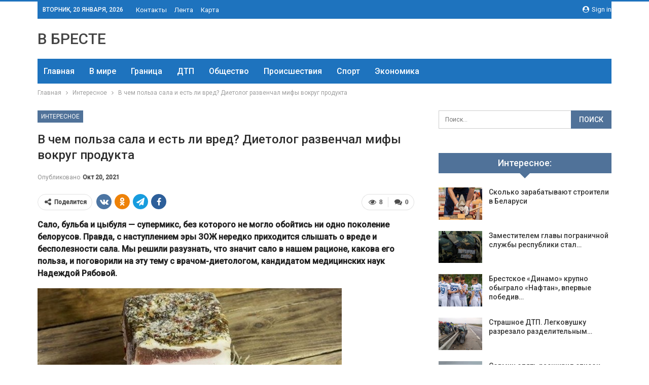

--- FILE ---
content_type: text/html; charset=UTF-8
request_url: https://vbreste.by/interesnoe/v-chem-polza-sala-i-est-li-vred-dietolog-razvenchal-mify-vokrug-produkta.html
body_size: 31196
content:
	<!DOCTYPE html>
		<!--[if IE 8]>
	<html class="ie ie8" dir="ltr" lang="ru-RU" prefix="og: https://ogp.me/ns#"> <![endif]-->
	<!--[if IE 9]>
	<html class="ie ie9" dir="ltr" lang="ru-RU" prefix="og: https://ogp.me/ns#"> <![endif]-->
	<!--[if gt IE 9]><!-->
<html dir="ltr" lang="ru-RU" prefix="og: https://ogp.me/ns#"> <!--<![endif]-->
	<head>
				<meta charset="UTF-8">
		<meta http-equiv="X-UA-Compatible" content="IE=edge">
		<meta name="viewport" content="width=device-width, initial-scale=1.0">
		<link rel="pingback" href="https://vbreste.by/xmlrpc.php"/>

		<title>В чем польза сала и есть ли вред? Диетолог развенчал мифы вокруг продукта | Новости Бреста и области</title>

		<!-- All in One SEO 4.9.2 - aioseo.com -->
	<meta name="description" content="Сало, бульба и цыбуля — супермикс, без которого не могло обойтись ни одно поколение белорусов. Правда, с наступлением эры ЗОЖ нередко приходится слышать о вреде и бесполезности сала. Мы решили разузнать, что значит сало в нашем рационе, какова его польза, и поговорили на эту тему с врачом-диетологом, кандидатом медицинских наук Надеждой Рябовой. Стоит ли считать" />
	<meta name="robots" content="max-snippet:-1, max-image-preview:large, max-video-preview:-1" />
	<meta name="author" content="admin"/>
	<meta name="keywords" content="#сало" />
	<link rel="canonical" href="https://vbreste.by/interesnoe/v-chem-polza-sala-i-est-li-vred-dietolog-razvenchal-mify-vokrug-produkta.html" />
	<meta name="generator" content="All in One SEO (AIOSEO) 4.9.2" />
		<meta property="og:locale" content="ru_RU" />
		<meta property="og:site_name" content="Новости Бреста и области | Брест онлайн" />
		<meta property="og:type" content="article" />
		<meta property="og:title" content="В чем польза сала и есть ли вред? Диетолог развенчал мифы вокруг продукта | Новости Бреста и области" />
		<meta property="og:description" content="Сало, бульба и цыбуля — супермикс, без которого не могло обойтись ни одно поколение белорусов. Правда, с наступлением эры ЗОЖ нередко приходится слышать о вреде и бесполезности сала. Мы решили разузнать, что значит сало в нашем рационе, какова его польза, и поговорили на эту тему с врачом-диетологом, кандидатом медицинских наук Надеждой Рябовой. Стоит ли считать" />
		<meta property="og:url" content="https://vbreste.by/interesnoe/v-chem-polza-sala-i-est-li-vred-dietolog-razvenchal-mify-vokrug-produkta.html" />
		<meta property="article:published_time" content="2021-10-20T02:28:03+00:00" />
		<meta property="article:modified_time" content="2021-10-20T02:28:03+00:00" />
		<meta name="twitter:card" content="summary" />
		<meta name="twitter:title" content="В чем польза сала и есть ли вред? Диетолог развенчал мифы вокруг продукта | Новости Бреста и области" />
		<meta name="twitter:description" content="Сало, бульба и цыбуля — супермикс, без которого не могло обойтись ни одно поколение белорусов. Правда, с наступлением эры ЗОЖ нередко приходится слышать о вреде и бесполезности сала. Мы решили разузнать, что значит сало в нашем рационе, какова его польза, и поговорили на эту тему с врачом-диетологом, кандидатом медицинских наук Надеждой Рябовой. Стоит ли считать" />
		<script type="application/ld+json" class="aioseo-schema">
			{"@context":"https:\/\/schema.org","@graph":[{"@type":"Article","@id":"https:\/\/vbreste.by\/interesnoe\/v-chem-polza-sala-i-est-li-vred-dietolog-razvenchal-mify-vokrug-produkta.html#article","name":"\u0412 \u0447\u0435\u043c \u043f\u043e\u043b\u044c\u0437\u0430 \u0441\u0430\u043b\u0430 \u0438 \u0435\u0441\u0442\u044c \u043b\u0438 \u0432\u0440\u0435\u0434? \u0414\u0438\u0435\u0442\u043e\u043b\u043e\u0433 \u0440\u0430\u0437\u0432\u0435\u043d\u0447\u0430\u043b \u043c\u0438\u0444\u044b \u0432\u043e\u043a\u0440\u0443\u0433 \u043f\u0440\u043e\u0434\u0443\u043a\u0442\u0430 | \u041d\u043e\u0432\u043e\u0441\u0442\u0438 \u0411\u0440\u0435\u0441\u0442\u0430 \u0438 \u043e\u0431\u043b\u0430\u0441\u0442\u0438","headline":"\u0412 \u0447\u0435\u043c \u043f\u043e\u043b\u044c\u0437\u0430 \u0441\u0430\u043b\u0430 \u0438 \u0435\u0441\u0442\u044c \u043b\u0438 \u0432\u0440\u0435\u0434? \u0414\u0438\u0435\u0442\u043e\u043b\u043e\u0433 \u0440\u0430\u0437\u0432\u0435\u043d\u0447\u0430\u043b \u043c\u0438\u0444\u044b \u0432\u043e\u043a\u0440\u0443\u0433 \u043f\u0440\u043e\u0434\u0443\u043a\u0442\u0430","author":{"@id":"https:\/\/vbreste.by\/author\/admin#author"},"publisher":{"@id":"https:\/\/vbreste.by\/#organization"},"image":{"@type":"ImageObject","url":"https:\/\/vbreste.by\/wp-content\/uploads\/2021\/10\/6d4abd0ffcc7b2dec9936cb8f344c4dc.jpg","width":600,"height":398},"datePublished":"2021-10-20T05:28:03+03:00","dateModified":"2021-10-20T05:28:03+03:00","inLanguage":"ru-RU","mainEntityOfPage":{"@id":"https:\/\/vbreste.by\/interesnoe\/v-chem-polza-sala-i-est-li-vred-dietolog-razvenchal-mify-vokrug-produkta.html#webpage"},"isPartOf":{"@id":"https:\/\/vbreste.by\/interesnoe\/v-chem-polza-sala-i-est-li-vred-dietolog-razvenchal-mify-vokrug-produkta.html#webpage"},"articleSection":"\u0418\u043d\u0442\u0435\u0440\u0435\u0441\u043d\u043e\u0435, #\u0441\u0430\u043b\u043e"},{"@type":"BreadcrumbList","@id":"https:\/\/vbreste.by\/interesnoe\/v-chem-polza-sala-i-est-li-vred-dietolog-razvenchal-mify-vokrug-produkta.html#breadcrumblist","itemListElement":[{"@type":"ListItem","@id":"https:\/\/vbreste.by#listItem","position":1,"name":"\u0413\u043b\u0430\u0432\u043d\u0430\u044f","item":"https:\/\/vbreste.by","nextItem":{"@type":"ListItem","@id":"https:\/\/vbreste.by\/category\/interesnoe#listItem","name":"\u0418\u043d\u0442\u0435\u0440\u0435\u0441\u043d\u043e\u0435"}},{"@type":"ListItem","@id":"https:\/\/vbreste.by\/category\/interesnoe#listItem","position":2,"name":"\u0418\u043d\u0442\u0435\u0440\u0435\u0441\u043d\u043e\u0435","item":"https:\/\/vbreste.by\/category\/interesnoe","nextItem":{"@type":"ListItem","@id":"https:\/\/vbreste.by\/interesnoe\/v-chem-polza-sala-i-est-li-vred-dietolog-razvenchal-mify-vokrug-produkta.html#listItem","name":"\u0412 \u0447\u0435\u043c \u043f\u043e\u043b\u044c\u0437\u0430 \u0441\u0430\u043b\u0430 \u0438 \u0435\u0441\u0442\u044c \u043b\u0438 \u0432\u0440\u0435\u0434? \u0414\u0438\u0435\u0442\u043e\u043b\u043e\u0433 \u0440\u0430\u0437\u0432\u0435\u043d\u0447\u0430\u043b \u043c\u0438\u0444\u044b \u0432\u043e\u043a\u0440\u0443\u0433 \u043f\u0440\u043e\u0434\u0443\u043a\u0442\u0430"},"previousItem":{"@type":"ListItem","@id":"https:\/\/vbreste.by#listItem","name":"\u0413\u043b\u0430\u0432\u043d\u0430\u044f"}},{"@type":"ListItem","@id":"https:\/\/vbreste.by\/interesnoe\/v-chem-polza-sala-i-est-li-vred-dietolog-razvenchal-mify-vokrug-produkta.html#listItem","position":3,"name":"\u0412 \u0447\u0435\u043c \u043f\u043e\u043b\u044c\u0437\u0430 \u0441\u0430\u043b\u0430 \u0438 \u0435\u0441\u0442\u044c \u043b\u0438 \u0432\u0440\u0435\u0434? \u0414\u0438\u0435\u0442\u043e\u043b\u043e\u0433 \u0440\u0430\u0437\u0432\u0435\u043d\u0447\u0430\u043b \u043c\u0438\u0444\u044b \u0432\u043e\u043a\u0440\u0443\u0433 \u043f\u0440\u043e\u0434\u0443\u043a\u0442\u0430","previousItem":{"@type":"ListItem","@id":"https:\/\/vbreste.by\/category\/interesnoe#listItem","name":"\u0418\u043d\u0442\u0435\u0440\u0435\u0441\u043d\u043e\u0435"}}]},{"@type":"Organization","@id":"https:\/\/vbreste.by\/#organization","name":"\u041d\u043e\u0432\u043e\u0441\u0442\u0438 \u0411\u0440\u0435\u0441\u0442\u0430 \u0438 \u043e\u0431\u043b\u0430\u0441\u0442\u0438","description":"\u0411\u0440\u0435\u0441\u0442 \u043e\u043d\u043b\u0430\u0439\u043d","url":"https:\/\/vbreste.by\/"},{"@type":"Person","@id":"https:\/\/vbreste.by\/author\/admin#author","url":"https:\/\/vbreste.by\/author\/admin","name":"admin","image":{"@type":"ImageObject","@id":"https:\/\/vbreste.by\/interesnoe\/v-chem-polza-sala-i-est-li-vred-dietolog-razvenchal-mify-vokrug-produkta.html#authorImage","url":"https:\/\/secure.gravatar.com\/avatar\/312cdcf38b28165683a140e612e3f9539f86d26244a3dfc71ba6b2cdead2a3eb?s=96&d=mm&r=g","width":96,"height":96,"caption":"admin"}},{"@type":"WebPage","@id":"https:\/\/vbreste.by\/interesnoe\/v-chem-polza-sala-i-est-li-vred-dietolog-razvenchal-mify-vokrug-produkta.html#webpage","url":"https:\/\/vbreste.by\/interesnoe\/v-chem-polza-sala-i-est-li-vred-dietolog-razvenchal-mify-vokrug-produkta.html","name":"\u0412 \u0447\u0435\u043c \u043f\u043e\u043b\u044c\u0437\u0430 \u0441\u0430\u043b\u0430 \u0438 \u0435\u0441\u0442\u044c \u043b\u0438 \u0432\u0440\u0435\u0434? \u0414\u0438\u0435\u0442\u043e\u043b\u043e\u0433 \u0440\u0430\u0437\u0432\u0435\u043d\u0447\u0430\u043b \u043c\u0438\u0444\u044b \u0432\u043e\u043a\u0440\u0443\u0433 \u043f\u0440\u043e\u0434\u0443\u043a\u0442\u0430 | \u041d\u043e\u0432\u043e\u0441\u0442\u0438 \u0411\u0440\u0435\u0441\u0442\u0430 \u0438 \u043e\u0431\u043b\u0430\u0441\u0442\u0438","description":"\u0421\u0430\u043b\u043e, \u0431\u0443\u043b\u044c\u0431\u0430 \u0438 \u0446\u044b\u0431\u0443\u043b\u044f \u2014 \u0441\u0443\u043f\u0435\u0440\u043c\u0438\u043a\u0441, \u0431\u0435\u0437 \u043a\u043e\u0442\u043e\u0440\u043e\u0433\u043e \u043d\u0435 \u043c\u043e\u0433\u043b\u043e \u043e\u0431\u043e\u0439\u0442\u0438\u0441\u044c \u043d\u0438 \u043e\u0434\u043d\u043e \u043f\u043e\u043a\u043e\u043b\u0435\u043d\u0438\u0435 \u0431\u0435\u043b\u043e\u0440\u0443\u0441\u043e\u0432. \u041f\u0440\u0430\u0432\u0434\u0430, \u0441 \u043d\u0430\u0441\u0442\u0443\u043f\u043b\u0435\u043d\u0438\u0435\u043c \u044d\u0440\u044b \u0417\u041e\u0416 \u043d\u0435\u0440\u0435\u0434\u043a\u043e \u043f\u0440\u0438\u0445\u043e\u0434\u0438\u0442\u0441\u044f \u0441\u043b\u044b\u0448\u0430\u0442\u044c \u043e \u0432\u0440\u0435\u0434\u0435 \u0438 \u0431\u0435\u0441\u043f\u043e\u043b\u0435\u0437\u043d\u043e\u0441\u0442\u0438 \u0441\u0430\u043b\u0430. \u041c\u044b \u0440\u0435\u0448\u0438\u043b\u0438 \u0440\u0430\u0437\u0443\u0437\u043d\u0430\u0442\u044c, \u0447\u0442\u043e \u0437\u043d\u0430\u0447\u0438\u0442 \u0441\u0430\u043b\u043e \u0432 \u043d\u0430\u0448\u0435\u043c \u0440\u0430\u0446\u0438\u043e\u043d\u0435, \u043a\u0430\u043a\u043e\u0432\u0430 \u0435\u0433\u043e \u043f\u043e\u043b\u044c\u0437\u0430, \u0438 \u043f\u043e\u0433\u043e\u0432\u043e\u0440\u0438\u043b\u0438 \u043d\u0430 \u044d\u0442\u0443 \u0442\u0435\u043c\u0443 \u0441 \u0432\u0440\u0430\u0447\u043e\u043c-\u0434\u0438\u0435\u0442\u043e\u043b\u043e\u0433\u043e\u043c, \u043a\u0430\u043d\u0434\u0438\u0434\u0430\u0442\u043e\u043c \u043c\u0435\u0434\u0438\u0446\u0438\u043d\u0441\u043a\u0438\u0445 \u043d\u0430\u0443\u043a \u041d\u0430\u0434\u0435\u0436\u0434\u043e\u0439 \u0420\u044f\u0431\u043e\u0432\u043e\u0439. \u0421\u0442\u043e\u0438\u0442 \u043b\u0438 \u0441\u0447\u0438\u0442\u0430\u0442\u044c","inLanguage":"ru-RU","isPartOf":{"@id":"https:\/\/vbreste.by\/#website"},"breadcrumb":{"@id":"https:\/\/vbreste.by\/interesnoe\/v-chem-polza-sala-i-est-li-vred-dietolog-razvenchal-mify-vokrug-produkta.html#breadcrumblist"},"author":{"@id":"https:\/\/vbreste.by\/author\/admin#author"},"creator":{"@id":"https:\/\/vbreste.by\/author\/admin#author"},"image":{"@type":"ImageObject","url":"https:\/\/vbreste.by\/wp-content\/uploads\/2021\/10\/6d4abd0ffcc7b2dec9936cb8f344c4dc.jpg","@id":"https:\/\/vbreste.by\/interesnoe\/v-chem-polza-sala-i-est-li-vred-dietolog-razvenchal-mify-vokrug-produkta.html\/#mainImage","width":600,"height":398},"primaryImageOfPage":{"@id":"https:\/\/vbreste.by\/interesnoe\/v-chem-polza-sala-i-est-li-vred-dietolog-razvenchal-mify-vokrug-produkta.html#mainImage"},"datePublished":"2021-10-20T05:28:03+03:00","dateModified":"2021-10-20T05:28:03+03:00"},{"@type":"WebSite","@id":"https:\/\/vbreste.by\/#website","url":"https:\/\/vbreste.by\/","name":"\u041d\u043e\u0432\u043e\u0441\u0442\u0438 \u0411\u0440\u0435\u0441\u0442\u0430 \u0438 \u043e\u0431\u043b\u0430\u0441\u0442\u0438","description":"\u0411\u0440\u0435\u0441\u0442 \u043e\u043d\u043b\u0430\u0439\u043d","inLanguage":"ru-RU","publisher":{"@id":"https:\/\/vbreste.by\/#organization"}}]}
		</script>
		<!-- All in One SEO -->


<!-- Better Open Graph, Schema.org & Twitter Integration -->
<meta property="og:locale" content="ru_ru"/>
<meta property="og:site_name" content="Новости Бреста и области"/>
<meta property="og:url" content="https://vbreste.by/interesnoe/v-chem-polza-sala-i-est-li-vred-dietolog-razvenchal-mify-vokrug-produkta.html"/>
<meta property="og:title" content="В чем польза сала и есть ли вред? Диетолог развенчал мифы вокруг продукта"/>
<meta property="og:image" content="https://vbreste.by/wp-content/uploads/2021/10/6d4abd0ffcc7b2dec9936cb8f344c4dc.jpg"/>
<meta property="article:section" content="Интересное"/>
<meta property="article:tag" content="#сало"/>
<meta property="og:description" content="Сало, бульба и цыбуля &mdash; супермикс, без которого не могло обойтись ни одно поколение белорусов. Правда, с наступлением эры ЗОЖ нередко приходится слышать о вреде и бесполезности сала. Мы решили разузнать, что значит сало в нашем рационе, какова "/>
<meta property="og:type" content="article"/>
<meta name="twitter:card" content="summary"/>
<meta name="twitter:url" content="https://vbreste.by/interesnoe/v-chem-polza-sala-i-est-li-vred-dietolog-razvenchal-mify-vokrug-produkta.html"/>
<meta name="twitter:title" content="В чем польза сала и есть ли вред? Диетолог развенчал мифы вокруг продукта"/>
<meta name="twitter:description" content="Сало, бульба и цыбуля &mdash; супермикс, без которого не могло обойтись ни одно поколение белорусов. Правда, с наступлением эры ЗОЖ нередко приходится слышать о вреде и бесполезности сала. Мы решили разузнать, что значит сало в нашем рационе, какова "/>
<meta name="twitter:image" content="https://vbreste.by/wp-content/uploads/2021/10/6d4abd0ffcc7b2dec9936cb8f344c4dc.jpg"/>
<!-- / Better Open Graph, Schema.org & Twitter Integration. -->
<link rel='dns-prefetch' href='//fonts.googleapis.com' />
<link rel='dns-prefetch' href='//www.googletagmanager.com' />
<link rel="alternate" type="application/rss+xml" title="Новости Бреста и области &raquo; Лента" href="https://vbreste.by/feed" />
<link rel="alternate" type="application/rss+xml" title="Новости Бреста и области &raquo; Лента комментариев" href="https://vbreste.by/comments/feed" />
<link rel="alternate" type="application/rss+xml" title="Новости Бреста и области &raquo; Лента комментариев к &laquo;В чем польза сала и есть ли вред? Диетолог развенчал мифы вокруг продукта&raquo;" href="https://vbreste.by/interesnoe/v-chem-polza-sala-i-est-li-vred-dietolog-razvenchal-mify-vokrug-produkta.html/feed" />
<link rel="alternate" title="oEmbed (JSON)" type="application/json+oembed" href="https://vbreste.by/wp-json/oembed/1.0/embed?url=https%3A%2F%2Fvbreste.by%2Finteresnoe%2Fv-chem-polza-sala-i-est-li-vred-dietolog-razvenchal-mify-vokrug-produkta.html" />
<link rel="alternate" title="oEmbed (XML)" type="text/xml+oembed" href="https://vbreste.by/wp-json/oembed/1.0/embed?url=https%3A%2F%2Fvbreste.by%2Finteresnoe%2Fv-chem-polza-sala-i-est-li-vred-dietolog-razvenchal-mify-vokrug-produkta.html&#038;format=xml" />
<style id='wp-img-auto-sizes-contain-inline-css' type='text/css'>
img:is([sizes=auto i],[sizes^="auto," i]){contain-intrinsic-size:3000px 1500px}
/*# sourceURL=wp-img-auto-sizes-contain-inline-css */
</style>
<style id='wp-emoji-styles-inline-css' type='text/css'>

	img.wp-smiley, img.emoji {
		display: inline !important;
		border: none !important;
		box-shadow: none !important;
		height: 1em !important;
		width: 1em !important;
		margin: 0 0.07em !important;
		vertical-align: -0.1em !important;
		background: none !important;
		padding: 0 !important;
	}
/*# sourceURL=wp-emoji-styles-inline-css */
</style>
<style id='wp-block-library-inline-css' type='text/css'>
:root{--wp-block-synced-color:#7a00df;--wp-block-synced-color--rgb:122,0,223;--wp-bound-block-color:var(--wp-block-synced-color);--wp-editor-canvas-background:#ddd;--wp-admin-theme-color:#007cba;--wp-admin-theme-color--rgb:0,124,186;--wp-admin-theme-color-darker-10:#006ba1;--wp-admin-theme-color-darker-10--rgb:0,107,160.5;--wp-admin-theme-color-darker-20:#005a87;--wp-admin-theme-color-darker-20--rgb:0,90,135;--wp-admin-border-width-focus:2px}@media (min-resolution:192dpi){:root{--wp-admin-border-width-focus:1.5px}}.wp-element-button{cursor:pointer}:root .has-very-light-gray-background-color{background-color:#eee}:root .has-very-dark-gray-background-color{background-color:#313131}:root .has-very-light-gray-color{color:#eee}:root .has-very-dark-gray-color{color:#313131}:root .has-vivid-green-cyan-to-vivid-cyan-blue-gradient-background{background:linear-gradient(135deg,#00d084,#0693e3)}:root .has-purple-crush-gradient-background{background:linear-gradient(135deg,#34e2e4,#4721fb 50%,#ab1dfe)}:root .has-hazy-dawn-gradient-background{background:linear-gradient(135deg,#faaca8,#dad0ec)}:root .has-subdued-olive-gradient-background{background:linear-gradient(135deg,#fafae1,#67a671)}:root .has-atomic-cream-gradient-background{background:linear-gradient(135deg,#fdd79a,#004a59)}:root .has-nightshade-gradient-background{background:linear-gradient(135deg,#330968,#31cdcf)}:root .has-midnight-gradient-background{background:linear-gradient(135deg,#020381,#2874fc)}:root{--wp--preset--font-size--normal:16px;--wp--preset--font-size--huge:42px}.has-regular-font-size{font-size:1em}.has-larger-font-size{font-size:2.625em}.has-normal-font-size{font-size:var(--wp--preset--font-size--normal)}.has-huge-font-size{font-size:var(--wp--preset--font-size--huge)}.has-text-align-center{text-align:center}.has-text-align-left{text-align:left}.has-text-align-right{text-align:right}.has-fit-text{white-space:nowrap!important}#end-resizable-editor-section{display:none}.aligncenter{clear:both}.items-justified-left{justify-content:flex-start}.items-justified-center{justify-content:center}.items-justified-right{justify-content:flex-end}.items-justified-space-between{justify-content:space-between}.screen-reader-text{border:0;clip-path:inset(50%);height:1px;margin:-1px;overflow:hidden;padding:0;position:absolute;width:1px;word-wrap:normal!important}.screen-reader-text:focus{background-color:#ddd;clip-path:none;color:#444;display:block;font-size:1em;height:auto;left:5px;line-height:normal;padding:15px 23px 14px;text-decoration:none;top:5px;width:auto;z-index:100000}html :where(.has-border-color){border-style:solid}html :where([style*=border-top-color]){border-top-style:solid}html :where([style*=border-right-color]){border-right-style:solid}html :where([style*=border-bottom-color]){border-bottom-style:solid}html :where([style*=border-left-color]){border-left-style:solid}html :where([style*=border-width]){border-style:solid}html :where([style*=border-top-width]){border-top-style:solid}html :where([style*=border-right-width]){border-right-style:solid}html :where([style*=border-bottom-width]){border-bottom-style:solid}html :where([style*=border-left-width]){border-left-style:solid}html :where(img[class*=wp-image-]){height:auto;max-width:100%}:where(figure){margin:0 0 1em}html :where(.is-position-sticky){--wp-admin--admin-bar--position-offset:var(--wp-admin--admin-bar--height,0px)}@media screen and (max-width:600px){html :where(.is-position-sticky){--wp-admin--admin-bar--position-offset:0px}}

/*# sourceURL=wp-block-library-inline-css */
</style><style id='wp-block-paragraph-inline-css' type='text/css'>
.is-small-text{font-size:.875em}.is-regular-text{font-size:1em}.is-large-text{font-size:2.25em}.is-larger-text{font-size:3em}.has-drop-cap:not(:focus):first-letter{float:left;font-size:8.4em;font-style:normal;font-weight:100;line-height:.68;margin:.05em .1em 0 0;text-transform:uppercase}body.rtl .has-drop-cap:not(:focus):first-letter{float:none;margin-left:.1em}p.has-drop-cap.has-background{overflow:hidden}:root :where(p.has-background){padding:1.25em 2.375em}:where(p.has-text-color:not(.has-link-color)) a{color:inherit}p.has-text-align-left[style*="writing-mode:vertical-lr"],p.has-text-align-right[style*="writing-mode:vertical-rl"]{rotate:180deg}
/*# sourceURL=https://vbreste.by/wp-includes/blocks/paragraph/style.min.css */
</style>
<style id='global-styles-inline-css' type='text/css'>
:root{--wp--preset--aspect-ratio--square: 1;--wp--preset--aspect-ratio--4-3: 4/3;--wp--preset--aspect-ratio--3-4: 3/4;--wp--preset--aspect-ratio--3-2: 3/2;--wp--preset--aspect-ratio--2-3: 2/3;--wp--preset--aspect-ratio--16-9: 16/9;--wp--preset--aspect-ratio--9-16: 9/16;--wp--preset--color--black: #000000;--wp--preset--color--cyan-bluish-gray: #abb8c3;--wp--preset--color--white: #ffffff;--wp--preset--color--pale-pink: #f78da7;--wp--preset--color--vivid-red: #cf2e2e;--wp--preset--color--luminous-vivid-orange: #ff6900;--wp--preset--color--luminous-vivid-amber: #fcb900;--wp--preset--color--light-green-cyan: #7bdcb5;--wp--preset--color--vivid-green-cyan: #00d084;--wp--preset--color--pale-cyan-blue: #8ed1fc;--wp--preset--color--vivid-cyan-blue: #0693e3;--wp--preset--color--vivid-purple: #9b51e0;--wp--preset--gradient--vivid-cyan-blue-to-vivid-purple: linear-gradient(135deg,rgb(6,147,227) 0%,rgb(155,81,224) 100%);--wp--preset--gradient--light-green-cyan-to-vivid-green-cyan: linear-gradient(135deg,rgb(122,220,180) 0%,rgb(0,208,130) 100%);--wp--preset--gradient--luminous-vivid-amber-to-luminous-vivid-orange: linear-gradient(135deg,rgb(252,185,0) 0%,rgb(255,105,0) 100%);--wp--preset--gradient--luminous-vivid-orange-to-vivid-red: linear-gradient(135deg,rgb(255,105,0) 0%,rgb(207,46,46) 100%);--wp--preset--gradient--very-light-gray-to-cyan-bluish-gray: linear-gradient(135deg,rgb(238,238,238) 0%,rgb(169,184,195) 100%);--wp--preset--gradient--cool-to-warm-spectrum: linear-gradient(135deg,rgb(74,234,220) 0%,rgb(151,120,209) 20%,rgb(207,42,186) 40%,rgb(238,44,130) 60%,rgb(251,105,98) 80%,rgb(254,248,76) 100%);--wp--preset--gradient--blush-light-purple: linear-gradient(135deg,rgb(255,206,236) 0%,rgb(152,150,240) 100%);--wp--preset--gradient--blush-bordeaux: linear-gradient(135deg,rgb(254,205,165) 0%,rgb(254,45,45) 50%,rgb(107,0,62) 100%);--wp--preset--gradient--luminous-dusk: linear-gradient(135deg,rgb(255,203,112) 0%,rgb(199,81,192) 50%,rgb(65,88,208) 100%);--wp--preset--gradient--pale-ocean: linear-gradient(135deg,rgb(255,245,203) 0%,rgb(182,227,212) 50%,rgb(51,167,181) 100%);--wp--preset--gradient--electric-grass: linear-gradient(135deg,rgb(202,248,128) 0%,rgb(113,206,126) 100%);--wp--preset--gradient--midnight: linear-gradient(135deg,rgb(2,3,129) 0%,rgb(40,116,252) 100%);--wp--preset--font-size--small: 13px;--wp--preset--font-size--medium: 20px;--wp--preset--font-size--large: 36px;--wp--preset--font-size--x-large: 42px;--wp--preset--spacing--20: 0.44rem;--wp--preset--spacing--30: 0.67rem;--wp--preset--spacing--40: 1rem;--wp--preset--spacing--50: 1.5rem;--wp--preset--spacing--60: 2.25rem;--wp--preset--spacing--70: 3.38rem;--wp--preset--spacing--80: 5.06rem;--wp--preset--shadow--natural: 6px 6px 9px rgba(0, 0, 0, 0.2);--wp--preset--shadow--deep: 12px 12px 50px rgba(0, 0, 0, 0.4);--wp--preset--shadow--sharp: 6px 6px 0px rgba(0, 0, 0, 0.2);--wp--preset--shadow--outlined: 6px 6px 0px -3px rgb(255, 255, 255), 6px 6px rgb(0, 0, 0);--wp--preset--shadow--crisp: 6px 6px 0px rgb(0, 0, 0);}:where(.is-layout-flex){gap: 0.5em;}:where(.is-layout-grid){gap: 0.5em;}body .is-layout-flex{display: flex;}.is-layout-flex{flex-wrap: wrap;align-items: center;}.is-layout-flex > :is(*, div){margin: 0;}body .is-layout-grid{display: grid;}.is-layout-grid > :is(*, div){margin: 0;}:where(.wp-block-columns.is-layout-flex){gap: 2em;}:where(.wp-block-columns.is-layout-grid){gap: 2em;}:where(.wp-block-post-template.is-layout-flex){gap: 1.25em;}:where(.wp-block-post-template.is-layout-grid){gap: 1.25em;}.has-black-color{color: var(--wp--preset--color--black) !important;}.has-cyan-bluish-gray-color{color: var(--wp--preset--color--cyan-bluish-gray) !important;}.has-white-color{color: var(--wp--preset--color--white) !important;}.has-pale-pink-color{color: var(--wp--preset--color--pale-pink) !important;}.has-vivid-red-color{color: var(--wp--preset--color--vivid-red) !important;}.has-luminous-vivid-orange-color{color: var(--wp--preset--color--luminous-vivid-orange) !important;}.has-luminous-vivid-amber-color{color: var(--wp--preset--color--luminous-vivid-amber) !important;}.has-light-green-cyan-color{color: var(--wp--preset--color--light-green-cyan) !important;}.has-vivid-green-cyan-color{color: var(--wp--preset--color--vivid-green-cyan) !important;}.has-pale-cyan-blue-color{color: var(--wp--preset--color--pale-cyan-blue) !important;}.has-vivid-cyan-blue-color{color: var(--wp--preset--color--vivid-cyan-blue) !important;}.has-vivid-purple-color{color: var(--wp--preset--color--vivid-purple) !important;}.has-black-background-color{background-color: var(--wp--preset--color--black) !important;}.has-cyan-bluish-gray-background-color{background-color: var(--wp--preset--color--cyan-bluish-gray) !important;}.has-white-background-color{background-color: var(--wp--preset--color--white) !important;}.has-pale-pink-background-color{background-color: var(--wp--preset--color--pale-pink) !important;}.has-vivid-red-background-color{background-color: var(--wp--preset--color--vivid-red) !important;}.has-luminous-vivid-orange-background-color{background-color: var(--wp--preset--color--luminous-vivid-orange) !important;}.has-luminous-vivid-amber-background-color{background-color: var(--wp--preset--color--luminous-vivid-amber) !important;}.has-light-green-cyan-background-color{background-color: var(--wp--preset--color--light-green-cyan) !important;}.has-vivid-green-cyan-background-color{background-color: var(--wp--preset--color--vivid-green-cyan) !important;}.has-pale-cyan-blue-background-color{background-color: var(--wp--preset--color--pale-cyan-blue) !important;}.has-vivid-cyan-blue-background-color{background-color: var(--wp--preset--color--vivid-cyan-blue) !important;}.has-vivid-purple-background-color{background-color: var(--wp--preset--color--vivid-purple) !important;}.has-black-border-color{border-color: var(--wp--preset--color--black) !important;}.has-cyan-bluish-gray-border-color{border-color: var(--wp--preset--color--cyan-bluish-gray) !important;}.has-white-border-color{border-color: var(--wp--preset--color--white) !important;}.has-pale-pink-border-color{border-color: var(--wp--preset--color--pale-pink) !important;}.has-vivid-red-border-color{border-color: var(--wp--preset--color--vivid-red) !important;}.has-luminous-vivid-orange-border-color{border-color: var(--wp--preset--color--luminous-vivid-orange) !important;}.has-luminous-vivid-amber-border-color{border-color: var(--wp--preset--color--luminous-vivid-amber) !important;}.has-light-green-cyan-border-color{border-color: var(--wp--preset--color--light-green-cyan) !important;}.has-vivid-green-cyan-border-color{border-color: var(--wp--preset--color--vivid-green-cyan) !important;}.has-pale-cyan-blue-border-color{border-color: var(--wp--preset--color--pale-cyan-blue) !important;}.has-vivid-cyan-blue-border-color{border-color: var(--wp--preset--color--vivid-cyan-blue) !important;}.has-vivid-purple-border-color{border-color: var(--wp--preset--color--vivid-purple) !important;}.has-vivid-cyan-blue-to-vivid-purple-gradient-background{background: var(--wp--preset--gradient--vivid-cyan-blue-to-vivid-purple) !important;}.has-light-green-cyan-to-vivid-green-cyan-gradient-background{background: var(--wp--preset--gradient--light-green-cyan-to-vivid-green-cyan) !important;}.has-luminous-vivid-amber-to-luminous-vivid-orange-gradient-background{background: var(--wp--preset--gradient--luminous-vivid-amber-to-luminous-vivid-orange) !important;}.has-luminous-vivid-orange-to-vivid-red-gradient-background{background: var(--wp--preset--gradient--luminous-vivid-orange-to-vivid-red) !important;}.has-very-light-gray-to-cyan-bluish-gray-gradient-background{background: var(--wp--preset--gradient--very-light-gray-to-cyan-bluish-gray) !important;}.has-cool-to-warm-spectrum-gradient-background{background: var(--wp--preset--gradient--cool-to-warm-spectrum) !important;}.has-blush-light-purple-gradient-background{background: var(--wp--preset--gradient--blush-light-purple) !important;}.has-blush-bordeaux-gradient-background{background: var(--wp--preset--gradient--blush-bordeaux) !important;}.has-luminous-dusk-gradient-background{background: var(--wp--preset--gradient--luminous-dusk) !important;}.has-pale-ocean-gradient-background{background: var(--wp--preset--gradient--pale-ocean) !important;}.has-electric-grass-gradient-background{background: var(--wp--preset--gradient--electric-grass) !important;}.has-midnight-gradient-background{background: var(--wp--preset--gradient--midnight) !important;}.has-small-font-size{font-size: var(--wp--preset--font-size--small) !important;}.has-medium-font-size{font-size: var(--wp--preset--font-size--medium) !important;}.has-large-font-size{font-size: var(--wp--preset--font-size--large) !important;}.has-x-large-font-size{font-size: var(--wp--preset--font-size--x-large) !important;}
/*# sourceURL=global-styles-inline-css */
</style>

<style id='classic-theme-styles-inline-css' type='text/css'>
/*! This file is auto-generated */
.wp-block-button__link{color:#fff;background-color:#32373c;border-radius:9999px;box-shadow:none;text-decoration:none;padding:calc(.667em + 2px) calc(1.333em + 2px);font-size:1.125em}.wp-block-file__button{background:#32373c;color:#fff;text-decoration:none}
/*# sourceURL=/wp-includes/css/classic-themes.min.css */
</style>
<link rel='stylesheet' id='contact-form-7-css' href='https://vbreste.by/wp-content/plugins/contact-form-7/includes/css/styles.css?ver=6.1.4' type='text/css' media='all' />
<link rel='stylesheet' id='bf-slick-css' href='https://vbreste.by/wp-content/themes/publisher/includes/libs/better-framework/assets/css/slick.min.css?ver=3.10.22' type='text/css' media='all' />
<link rel='stylesheet' id='pretty-photo-css' href='https://vbreste.by/wp-content/themes/publisher/includes/libs/better-framework/assets/css/pretty-photo.min.css?ver=3.10.22' type='text/css' media='all' />
<link rel='stylesheet' id='bs-icons-css' href='https://vbreste.by/wp-content/themes/publisher/includes/libs/better-framework/assets/css/bs-icons.css?ver=3.10.22' type='text/css' media='all' />
<link rel='stylesheet' id='theme-libs-css' href='https://vbreste.by/wp-content/themes/publisher/css/theme-libs.min.css?ver=7.7.0' type='text/css' media='all' />
<link rel='stylesheet' id='fontawesome-css' href='https://vbreste.by/wp-content/themes/publisher/includes/libs/better-framework/assets/css/font-awesome.min.css?ver=3.10.22' type='text/css' media='all' />
<link rel='stylesheet' id='publisher-css' href='https://vbreste.by/wp-content/themes/publisher/style-7.7.0.min.css?ver=7.7.0' type='text/css' media='all' />
<link rel='stylesheet' id='better-framework-main-fonts-css' href='https://fonts.googleapis.com/css?family=Roboto:400,500,400italic&#038;subset=greek' type='text/css' media='all' />
<script type="text/javascript" src="https://vbreste.by/wp-includes/js/jquery/jquery.min.js?ver=3.7.1" id="jquery-core-js"></script>
<script type="text/javascript" src="https://vbreste.by/wp-includes/js/jquery/jquery-migrate.min.js?ver=3.4.1" id="jquery-migrate-js"></script>
<link rel="https://api.w.org/" href="https://vbreste.by/wp-json/" /><link rel="alternate" title="JSON" type="application/json" href="https://vbreste.by/wp-json/wp/v2/posts/14258" /><link rel="EditURI" type="application/rsd+xml" title="RSD" href="https://vbreste.by/xmlrpc.php?rsd" />
<meta name="generator" content="WordPress 6.9" />
<link rel='shortlink' href='https://vbreste.by/?p=14258' />
			<link rel="amphtml" href="https://vbreste.by/amp/interesnoe/v-chem-polza-sala-i-est-li-vred-dietolog-razvenchal-mify-vokrug-produkta.html"/>
			<meta name="generator" content="Site Kit by Google 1.168.0" /><script type="application/ld+json">{
    "@context": "http:\/\/schema.org\/",
    "@type": "Organization",
    "@id": "#organization",
    "url": "https:\/\/vbreste.by\/",
    "name": "\u041d\u043e\u0432\u043e\u0441\u0442\u0438 \u0411\u0440\u0435\u0441\u0442\u0430 \u0438 \u043e\u0431\u043b\u0430\u0441\u0442\u0438",
    "description": "\u0411\u0440\u0435\u0441\u0442 \u043e\u043d\u043b\u0430\u0439\u043d"
}</script>
<script type="application/ld+json">{
    "@context": "http:\/\/schema.org\/",
    "@type": "WebSite",
    "name": "\u041d\u043e\u0432\u043e\u0441\u0442\u0438 \u0411\u0440\u0435\u0441\u0442\u0430 \u0438 \u043e\u0431\u043b\u0430\u0441\u0442\u0438",
    "alternateName": "\u0411\u0440\u0435\u0441\u0442 \u043e\u043d\u043b\u0430\u0439\u043d",
    "url": "https:\/\/vbreste.by\/"
}</script>
<script type="application/ld+json">{
    "@context": "http:\/\/schema.org\/",
    "@type": "BlogPosting",
    "headline": "\u0412 \u0447\u0435\u043c \u043f\u043e\u043b\u044c\u0437\u0430 \u0441\u0430\u043b\u0430 \u0438 \u0435\u0441\u0442\u044c \u043b\u0438 \u0432\u0440\u0435\u0434? \u0414\u0438\u0435\u0442\u043e\u043b\u043e\u0433 \u0440\u0430\u0437\u0432\u0435\u043d\u0447\u0430\u043b \u043c\u0438\u0444\u044b \u0432\u043e\u043a\u0440\u0443\u0433 \u043f\u0440\u043e\u0434\u0443\u043a\u0442\u0430",
    "description": "\u0421\u0430\u043b\u043e, \u0431\u0443\u043b\u044c\u0431\u0430 \u0438 \u0446\u044b\u0431\u0443\u043b\u044f &mdash; \u0441\u0443\u043f\u0435\u0440\u043c\u0438\u043a\u0441, \u0431\u0435\u0437 \u043a\u043e\u0442\u043e\u0440\u043e\u0433\u043e \u043d\u0435 \u043c\u043e\u0433\u043b\u043e \u043e\u0431\u043e\u0439\u0442\u0438\u0441\u044c \u043d\u0438 \u043e\u0434\u043d\u043e \u043f\u043e\u043a\u043e\u043b\u0435\u043d\u0438\u0435 \u0431\u0435\u043b\u043e\u0440\u0443\u0441\u043e\u0432. \u041f\u0440\u0430\u0432\u0434\u0430, \u0441 \u043d\u0430\u0441\u0442\u0443\u043f\u043b\u0435\u043d\u0438\u0435\u043c \u044d\u0440\u044b \u0417\u041e\u0416 \u043d\u0435\u0440\u0435\u0434\u043a\u043e \u043f\u0440\u0438\u0445\u043e\u0434\u0438\u0442\u0441\u044f \u0441\u043b\u044b\u0448\u0430\u0442\u044c \u043e \u0432\u0440\u0435\u0434\u0435 \u0438 \u0431\u0435\u0441\u043f\u043e\u043b\u0435\u0437\u043d\u043e\u0441\u0442\u0438 \u0441\u0430\u043b\u0430. \u041c\u044b \u0440\u0435\u0448\u0438\u043b\u0438 \u0440\u0430\u0437\u0443\u0437\u043d\u0430\u0442\u044c, \u0447\u0442\u043e \u0437\u043d\u0430\u0447\u0438\u0442 \u0441\u0430\u043b\u043e \u0432 \u043d\u0430\u0448\u0435\u043c \u0440\u0430\u0446\u0438\u043e\u043d\u0435, \u043a\u0430\u043a\u043e\u0432\u0430 ",
    "datePublished": "2021-10-20",
    "dateModified": "2021-10-20",
    "author": {
        "@type": "Person",
        "@id": "#person-admin",
        "name": "admin"
    },
    "image": {
        "@type": "ImageObject",
        "url": "https:\/\/vbreste.by\/wp-content\/uploads\/2021\/10\/6d4abd0ffcc7b2dec9936cb8f344c4dc.jpg",
        "width": 600,
        "height": 398
    },
    "interactionStatistic": [
        {
            "@type": "InteractionCounter",
            "interactionType": "http:\/\/schema.org\/CommentAction",
            "userInteractionCount": "0"
        }
    ],
    "publisher": {
        "@id": "#organization"
    },
    "mainEntityOfPage": "https:\/\/vbreste.by\/interesnoe\/v-chem-polza-sala-i-est-li-vred-dietolog-razvenchal-mify-vokrug-produkta.html"
}</script>
<link rel='stylesheet' id='7.7.0-1755983781' href='https://vbreste.by/wp-content/bs-booster-cache/40e989dbebc4c269be27e40e82fee101.css' type='text/css' media='all' />
<link rel="icon" href="https://vbreste.by/wp-content/uploads/2022/11/cropped-vbreste-32x32.png" sizes="32x32" />
<link rel="icon" href="https://vbreste.by/wp-content/uploads/2022/11/cropped-vbreste-192x192.png" sizes="192x192" />
<link rel="apple-touch-icon" href="https://vbreste.by/wp-content/uploads/2022/11/cropped-vbreste-180x180.png" />
<meta name="msapplication-TileImage" content="https://vbreste.by/wp-content/uploads/2022/11/cropped-vbreste-270x270.png" />
	</head>

<body class="wp-singular post-template-default single single-post postid-14258 single-format-standard wp-theme-publisher bs-theme bs-publisher bs-publisher-clean-magazine active-light-box active-top-line ltr close-rh page-layout-2-col-right full-width active-sticky-sidebar main-menu-sticky-smart single-prim-cat-10 single-cat-10  bs-ll-a" dir="ltr">
		<div class="main-wrap content-main-wrap">
			<header id="header" class="site-header header-style-2 boxed" itemscope="itemscope" itemtype="https://schema.org/WPHeader">

		<section class="topbar topbar-style-1 hidden-xs hidden-xs">
	<div class="content-wrap">
		<div class="container">
			<div class="topbar-inner clearfix">

									<div class="section-links">
													<a class="topbar-sign-in "
							   data-toggle="modal" data-target="#bsLoginModal">
								<i class="fa fa-user-circle"></i> Sign in							</a>

							<div class="modal sign-in-modal fade" id="bsLoginModal" tabindex="-1" role="dialog"
							     style="display: none">
								<div class="modal-dialog" role="document">
									<div class="modal-content">
											<span class="close-modal" data-dismiss="modal" aria-label="Close"><i
														class="fa fa-close"></i></span>
										<div class="modal-body">
											<div id="form_94294_" class="bs-shortcode bs-login-shortcode ">
		<div class="bs-login bs-type-login"  style="display:none">

					<div class="bs-login-panel bs-login-sign-panel bs-current-login-panel">
								<form name="loginform"
				      action="https://vbreste.by/wp-login.php" method="post">

					
					<div class="login-header">
						<span class="login-icon fa fa-user-circle main-color"></span>
						<p>Welcome, Login to your account.</p>
					</div>
					
					<div class="login-field login-username">
						<input type="text" name="log" id="form_94294_user_login" class="input"
						       value="" size="20"
						       placeholder="Username or Email..." required/>
					</div>

					<div class="login-field login-password">
						<input type="password" name="pwd" id="form_94294_user_pass"
						       class="input"
						       value="" size="20" placeholder="Password..."
						       required/>
					</div>

					
					<div class="login-field">
						<a href="https://vbreste.by/wp-login.php?action=lostpassword&redirect_to=https%3A%2F%2Fvbreste.by%2Finteresnoe%2Fv-chem-polza-sala-i-est-li-vred-dietolog-razvenchal-mify-vokrug-produkta.html"
						   class="go-reset-panel">Forget password?</a>

													<span class="login-remember">
							<input class="remember-checkbox" name="rememberme" type="checkbox"
							       id="form_94294_rememberme"
							       value="forever"  />
							<label class="remember-label">Remember me</label>
						</span>
											</div>

					
					<div class="login-field login-submit">
						<input type="submit" name="wp-submit"
						       class="button-primary login-btn"
						       value="Log In"/>
						<input type="hidden" name="redirect_to" value="https://vbreste.by/interesnoe/v-chem-polza-sala-i-est-li-vred-dietolog-razvenchal-mify-vokrug-produkta.html"/>
					</div>

									</form>
			</div>

			<div class="bs-login-panel bs-login-reset-panel">

				<span class="go-login-panel"><i
							class="fa fa-angle-left"></i> Sign in</span>

				<div class="bs-login-reset-panel-inner">
					<div class="login-header">
						<span class="login-icon fa fa-support"></span>
						<p>Recover your password.</p>
						<p>A password will be e-mailed to you.</p>
					</div>
										<form name="lostpasswordform" id="form_94294_lostpasswordform"
					      action="https://vbreste.by/wp-login.php?action=lostpassword"
					      method="post">

						<div class="login-field reset-username">
							<input type="text" name="user_login" class="input" value=""
							       placeholder="Username or Email..."
							       required/>
						</div>

						
						<div class="login-field reset-submit">

							<input type="hidden" name="redirect_to" value=""/>
							<input type="submit" name="wp-submit" class="login-btn"
							       value="Send My Password"/>

						</div>
					</form>
				</div>
			</div>
			</div>
	</div>
										</div>
									</div>
								</div>
							</div>
												</div>
				
				<div class="section-menu">
						<div id="menu-top" class="menu top-menu-wrapper" role="navigation" itemscope="itemscope" itemtype="https://schema.org/SiteNavigationElement">
		<nav class="top-menu-container">

			<ul id="top-navigation" class="top-menu menu clearfix bsm-pure">
									<li id="topbar-date" class="menu-item menu-item-date">
					<span
						class="topbar-date">Вторник, 20 января, 2026</span>
					</li>
					<li id="menu-item-34" class="menu-item menu-item-type-post_type menu-item-object-page better-anim-fade menu-item-34"><a href="https://vbreste.by/kontakty">Контакты</a></li>
<li id="menu-item-35" class="menu-item menu-item-type-post_type menu-item-object-page better-anim-fade menu-item-35"><a href="https://vbreste.by/lenta">Лента</a></li>
<li id="menu-item-75" class="menu-item menu-item-type-custom menu-item-object-custom better-anim-fade menu-item-75"><a href="/sitemap.xml">Карта</a></li>
			</ul>

		</nav>
	</div>
				</div>
			</div>
		</div>
	</div>
</section>
		<div class="header-inner">
			<div class="content-wrap">
				<div class="container">
					<div class="row">
						<div class="row-height">
							<div class="logo-col col-xs-12">
								<div class="col-inside">
									<div id="site-branding" class="site-branding">
	<p  id="site-title" class="logo h1 text-logo">
	<a href="https://vbreste.by/" itemprop="url" rel="home">
		В БРЕСТЕ	</a>
</p>
</div><!-- .site-branding -->
								</div>
							</div>
													</div>
					</div>
				</div>
			</div>
		</div>

		<div id="menu-main" class="menu main-menu-wrapper" role="navigation" itemscope="itemscope" itemtype="https://schema.org/SiteNavigationElement">
	<div class="main-menu-inner">
		<div class="content-wrap">
			<div class="container">

				<nav class="main-menu-container">
					<ul id="main-navigation" class="main-menu menu bsm-pure clearfix">
						<li id="menu-item-30" class="menu-item menu-item-type-custom menu-item-object-custom menu-item-home better-anim-fade menu-item-30"><a href="https://vbreste.by/">Главная</a></li>
<li id="menu-item-31" class="menu-item menu-item-type-taxonomy menu-item-object-category menu-term-1 better-anim-fade menu-item-31"><a href="https://vbreste.by/category/v-mire">В мире</a></li>
<li id="menu-item-61" class="menu-item menu-item-type-taxonomy menu-item-object-category menu-term-9 better-anim-fade menu-item-61"><a href="https://vbreste.by/category/granicza">Граница</a></li>
<li id="menu-item-62" class="menu-item menu-item-type-taxonomy menu-item-object-category menu-term-6 better-anim-fade menu-item-62"><a href="https://vbreste.by/category/dtp">ДТП</a></li>
<li id="menu-item-65" class="menu-item menu-item-type-taxonomy menu-item-object-category menu-term-4 better-anim-fade menu-item-65"><a href="https://vbreste.by/category/obshhestvo">Общество</a></li>
<li id="menu-item-68" class="menu-item menu-item-type-taxonomy menu-item-object-category menu-term-13 better-anim-fade menu-item-68"><a href="https://vbreste.by/category/proisshestviya">Происшествия</a></li>
<li id="menu-item-71" class="menu-item menu-item-type-taxonomy menu-item-object-category menu-term-14 better-anim-fade menu-item-71"><a href="https://vbreste.by/category/sport">Спорт</a></li>
<li id="menu-item-74" class="menu-item menu-item-type-taxonomy menu-item-object-category menu-term-18 better-anim-fade menu-item-74"><a href="https://vbreste.by/category/ekonomika">Экономика</a></li>
					</ul><!-- #main-navigation -->
									</nav><!-- .main-menu-container -->

			</div>
		</div>
	</div>
</div><!-- .menu -->
	</header><!-- .header -->
	<div class="rh-header clearfix dark deferred-block-exclude">
		<div class="rh-container clearfix">

			<div class="menu-container close">
				<span class="menu-handler"><span class="lines"></span></span>
			</div><!-- .menu-container -->

			<div class="logo-container rh-text-logo">
				<a href="https://vbreste.by/" itemprop="url" rel="home">
					Новости Бреста и области				</a>
			</div><!-- .logo-container -->
		</div><!-- .rh-container -->
	</div><!-- .rh-header -->
<nav role="navigation" aria-label="Breadcrumbs" class="bf-breadcrumb clearfix bc-top-style"><div class="container bf-breadcrumb-container"><ul class="bf-breadcrumb-items" itemscope itemtype="http://schema.org/BreadcrumbList"><meta name="numberOfItems" content="3" /><meta name="itemListOrder" content="Ascending" /><li itemprop="itemListElement" itemscope itemtype="http://schema.org/ListItem" class="bf-breadcrumb-item bf-breadcrumb-begin"><a itemprop="item" href="https://vbreste.by" rel="home"><span itemprop="name">Главная</span></a><meta itemprop="position" content="1" /></li><li itemprop="itemListElement" itemscope itemtype="http://schema.org/ListItem" class="bf-breadcrumb-item"><a itemprop="item" href="https://vbreste.by/category/interesnoe" ><span itemprop="name">Интересное</span></a><meta itemprop="position" content="2" /></li><li itemprop="itemListElement" itemscope itemtype="http://schema.org/ListItem" class="bf-breadcrumb-item bf-breadcrumb-end"><span itemprop="name">В чем польза сала и есть ли вред? Диетолог развенчал мифы вокруг продукта</span><meta itemprop="item" content="https://vbreste.by/interesnoe/v-chem-polza-sala-i-est-li-vred-dietolog-razvenchal-mify-vokrug-produkta.html"/><meta itemprop="position" content="3" /></li></ul></div></nav><div class="content-wrap">
		<main id="content" class="content-container">

		<div class="container layout-2-col layout-2-col-1 layout-right-sidebar layout-bc-before post-template-10">

			<div class="row main-section">
										<div class="col-sm-8 content-column">
							<div class="single-container">
																<article id="post-14258" class="post-14258 post type-post status-publish format-standard has-post-thumbnail  category-interesnoe tag-salo single-post-content">
									<div class="single-featured"></div>
																		<div class="post-header-inner">
										<div class="post-header-title">
											<div class="term-badges floated"><span class="term-badge term-10"><a href="https://vbreste.by/category/interesnoe">Интересное</a></span></div>											<h1 class="single-post-title">
												<span class="post-title" itemprop="headline">В чем польза сала и есть ли вред? Диетолог развенчал мифы вокруг продукта</span>
											</h1>
											<div class="post-meta single-post-meta">
				<span class="time"><time class="post-published updated"
			                         datetime="2021-10-20T05:28:03+03:00">Опубликовано <b>Окт 20, 2021</b></time></span>
			</div>
										</div>
									</div>
											<div class="post-share single-post-share top-share clearfix style-1">
			<div class="post-share-btn-group">
				<a href="https://vbreste.by/interesnoe/v-chem-polza-sala-i-est-li-vred-dietolog-razvenchal-mify-vokrug-produkta.html#respond" class="post-share-btn post-share-btn-comments comments" title="Оставить комментарий дальше: &quot;В чем польза сала и есть ли вред? Диетолог развенчал мифы вокруг продукта&quot;"><i class="bf-icon fa fa-comments" aria-hidden="true"></i> <b class="number">0</b></a><span class="views post-share-btn post-share-btn-views rank-default" data-bpv-post="14258"><i class="bf-icon  fa fa-eye"></i> <b class="number">7</b></span>			</div>
						<div class="share-handler-wrap ">
				<span class="share-handler post-share-btn rank-default">
					<i class="bf-icon  fa fa-share-alt"></i>						<b class="text">Поделится</b>
										</span>
				<span class="social-item vk"><a href="https://vkontakte.ru/share.php?url=https%3A%2F%2Fvbreste.by%2Finteresnoe%2Fv-chem-polza-sala-i-est-li-vred-dietolog-razvenchal-mify-vokrug-produkta.html" target="_blank" rel="nofollow noreferrer" class="bs-button-el" onclick="window.open(this.href, 'share-vk','left=50,top=50,width=600,height=320,toolbar=0'); return false;"><span class="icon"><i class="bf-icon fa fa-vk"></i></span></a></span><span class="social-item ok-ru"><a href="https://connect.ok.ru/offer?url=https%3A%2F%2Fvbreste.by%2Finteresnoe%2Fv-chem-polza-sala-i-est-li-vred-dietolog-razvenchal-mify-vokrug-produkta.html&title=В чем польза сала и есть ли вред? Диетолог развенчал мифы вокруг продукта&imageUrl=https://vbreste.by/wp-content/uploads/2021/10/6d4abd0ffcc7b2dec9936cb8f344c4dc.jpg" target="_blank" rel="nofollow noreferrer" class="bs-button-el" onclick="window.open(this.href, 'share-ok-ru','left=50,top=50,width=600,height=320,toolbar=0'); return false;"><span class="icon"><i class="bf-icon bsfi-ok-ru"></i></span></a></span><span class="social-item telegram"><a href="https://telegram.me/share/url?url=https%3A%2F%2Fvbreste.by%2Finteresnoe%2Fv-chem-polza-sala-i-est-li-vred-dietolog-razvenchal-mify-vokrug-produkta.html&text=В чем польза сала и есть ли вред? Диетолог развенчал мифы вокруг продукта" target="_blank" rel="nofollow noreferrer" class="bs-button-el" onclick="window.open(this.href, 'share-telegram','left=50,top=50,width=600,height=320,toolbar=0'); return false;"><span class="icon"><i class="bf-icon fa fa-send"></i></span></a></span><span class="social-item viber"><a href="viber://forward?text=В чем польза сала и есть ли вред? Диетолог развенчал мифы вокруг продукта https%3A%2F%2Fvbreste.by%2Finteresnoe%2Fv-chem-polza-sala-i-est-li-vred-dietolog-razvenchal-mify-vokrug-produkta.html" target="_blank" rel="nofollow noreferrer" class="bs-button-el" onclick="window.open(this.href, 'share-viber','left=50,top=50,width=600,height=320,toolbar=0'); return false;"><span class="icon"><i class="bf-icon bsfi-viber"></i></span></a></span><span class="social-item facebook"><a href="https://www.facebook.com/sharer.php?u=https%3A%2F%2Fvbreste.by%2Finteresnoe%2Fv-chem-polza-sala-i-est-li-vred-dietolog-razvenchal-mify-vokrug-produkta.html" target="_blank" rel="nofollow noreferrer" class="bs-button-el" onclick="window.open(this.href, 'share-facebook','left=50,top=50,width=600,height=320,toolbar=0'); return false;"><span class="icon"><i class="bf-icon fa fa-facebook"></i></span></a></span><span class="social-item whatsapp"><a href="whatsapp://send?text=В чем польза сала и есть ли вред? Диетолог развенчал мифы вокруг продукта %0A%0A https%3A%2F%2Fvbreste.by%2Finteresnoe%2Fv-chem-polza-sala-i-est-li-vred-dietolog-razvenchal-mify-vokrug-produkta.html" target="_blank" rel="nofollow noreferrer" class="bs-button-el" onclick="window.open(this.href, 'share-whatsapp','left=50,top=50,width=600,height=320,toolbar=0'); return false;"><span class="icon"><i class="bf-icon fa fa-whatsapp"></i></span></a></span></div>		</div>
											<div class="entry-content clearfix single-post-content">
										<p><strong>Сало, бульба и цыбуля &mdash; супермикс, без которого не могло обойтись ни одно поколение белорусов. Правда, с наступлением эры ЗОЖ нередко приходится слышать о вреде и бесполезности сала. Мы решили разузнать, что значит сало в нашем рационе, какова его польза, и поговорили на эту тему с врачом-диетологом, кандидатом медицинских наук Надеждой Рябовой.</strong></p>
 <p><strong></p>
<p><img title="В чем польза сала и есть ли вред? Диетолог развенчал мифы вокруг продукта"  data-src="/wp-content/uploads/2021/10/6d4abd0ffcc7b2dec9936cb8f344c4dc.jpg" alt="В чем польза сала и есть ли вред? Диетолог развенчал мифы вокруг продукта" /></p>
<p></strong></p>
 <h2>Стоит ли считать сало полезным продуктом?</h2>
 <p>Твердый жир, который откладывается у животных во время обильного питания, давно стал традиционной едой для Восточной Европы. Несмотря на разные мнения, наша собеседница как такового вреда в сале не видит, а, наоборот, отмечает его полезные свойства.</p>
 <p>&mdash; <em>Сало богато жирами. Они нам нужны, так как участвуют во многих процессах нашего организма, в том числе являются строительным материалом для образования клетки, половых гормонов и формирования крепкого иммунитета, участвуют в холестериновом обмене</em>, &mdash; объясняет диетолог. &mdash; <em>Жиры влияют на состояние кожи. Она становится более здоровой </em><em>благодаря оптимальному содержанию жиров в рационе.</em> <em>Кроме того, в сале есть необходимые жирорастворимые витамины и минеральные вещества.</em></p>
 <p>Надежда советует не бояться сала и с наступлением холодов, когда энергетическая ценность питания становится выше, нежели летом, увеличивать в своем рационе долю продуктов, содержащих качественные и полезные жиры.</p>
 <p><em>&mdash; Так что пару кусочков сала в день никому не помешают</em>, &mdash; говорит Рябова. &mdash; <em>Сало богато витаминами А, Е, минеральными веществами (калий, фосфор, медь, селен, цинк и другие), а также полиненасыщенными жирными кислотами омега-6, которые благоприятно влияют на сердечно-сосудистую систему, способствуют нормализации уровня холестерина, важны для обмена веществ, нормальной работы мозга. Они активно участвуют в образовании различных компонентов иммунной системы. Поэтому сало полезно употреблять, чтобы улучшить иммунитет и снизить вероятность возникновения острых респираторных заболеваний, в том числе коронавирусной инфекции.</em></p>
 <h2>А насколько калорийный это продукт?</h2>
 <p>Достаточно калорийный. На 100 грамм приходится примерно 800 килокалорий. Но, объясняет собеседница, как и в случае с другими продуктами, важно количество съеденного. И если его переедать, то вероятность ожирения будет повышаться.</p>
 <p><em>&mdash; Поэтому ориентировочно до 40 грамм соленого сала за прием можно употреблять несколько раз в неделю, &mdash; </em>говорит Рябова.<em> &mdash; С такими объемами вы не переборщите, и они не скажутся негативно на вашем здоровье. Но эта рекомендация годится, подчеркиваю, для здорового организма.</em></p>
 <h2>Понятно. А стоит ли избегать жареного сала?</h2>
 <p>Жареное сало, приготовленное в домашних условиях или на пикнике, &mdash; один из самых любимых белорусами перекусов. Однако, как считает эксперт, содержание именно такого продукта в нашем рационе стоит уменьшить.</p>
 <p>&mdash; <em>Онкология от него не разовьется, но пищевая ценность, полезность сала при длительной жарке</em><em> </em><em>уменьшается, &mdash; </em>объясняет эксперт<em>. </em><em>&mdash; Из-за этого сокращается содержание полезных веществ, в том числе ненасыщенных жирных кислот, поэтому сало лучше потреблять в сыром (соленом) виде. В сале без мясных прожилок нет гельминтов. И сало не накапливает радиоактивные вещества. Однако главное &mdash; знать меру. И если вы, здоровый человек, раз в месяц сделаете шкварки, пожарите этот продукт, то ничего страшного с вами не произойдет.</em></p>
 <h2>Кому сало противопоказано из-за состояния здоровья?</h2>
<div class="bs-irp left bs-irp-thumbnail-1-full">

	<div class="bs-irp-heading">
		<span class="h-text heading-typo">Сейчас читают</span>
	</div>

			<div class="bs-pagination-wrapper main-term-none none ">
			<div class="listing listing-thumbnail listing-tb-1 clearfix columns-2">
		<div class="post-51620 type-post format-standard has-post-thumbnail   listing-item listing-item-thumbnail listing-item-tb-1 main-term-10">
	<div class="item-inner clearfix">
					<div class="featured featured-type-featured-image">
				<a  title="Продажа и доставка песка в Минске – Belsamosval" data-src="https://vbreste.by/wp-content/uploads/2026/01/pesok.jpg" data-bs-srcset="{&quot;baseurl&quot;:&quot;https:\/\/vbreste.by\/wp-content\/uploads\/2026\/01\/&quot;,&quot;sizes&quot;:{&quot;1024&quot;:&quot;pesok.jpg&quot;}}"						class="img-holder" href="https://vbreste.by/interesnoe/prodazha-i-dostavka-peska-v-minske-belsamosval.html"></a>
							</div>
		<p class="title">		<a href="https://vbreste.by/interesnoe/prodazha-i-dostavka-peska-v-minske-belsamosval.html" class="post-url post-title">
			Продажа и доставка песка в Минске – Belsamosval		</a>
		</p>	</div>
	</div >
	<div class="post-51609 type-post format-standard has-post-thumbnail   listing-item listing-item-thumbnail listing-item-tb-1 main-term-10">
	<div class="item-inner clearfix">
					<div class="featured featured-type-featured-image">
				<a  title="В центре Бреста снесли старые дома напротив гостиницы «Веста»" data-src="https://vbreste.by/wp-content/uploads/2025/12/457357678467456.jpg" data-bs-srcset="{&quot;baseurl&quot;:&quot;https:\/\/vbreste.by\/wp-content\/uploads\/2025\/12\/&quot;,&quot;sizes&quot;:{&quot;800&quot;:&quot;457357678467456.jpg&quot;}}"						class="img-holder" href="https://vbreste.by/interesnoe/v-czentre-bresta-snesli-starye-doma-naprotiv-gostiniczy-vesta.html"></a>
							</div>
		<p class="title">		<a href="https://vbreste.by/interesnoe/v-czentre-bresta-snesli-starye-doma-naprotiv-gostiniczy-vesta.html" class="post-url post-title">
			В центре Бреста снесли старые дома напротив гостиницы&hellip;		</a>
		</p>	</div>
	</div >
	</div>
	
	</div></div> <p>К сожалению, далеко не каждый любитель сала может его себе позволить. В первую очередь это касается тех, кто страдает серьезными заболеваниями сердечно-сосудистой системы, желудочно-кишечного тракта (к примеру, панкреатит, желчнокаменная болезнь, колит, особенно в период обострения) и гепатитом. Очень жирные продукты могут вызвать у таких людей обострение хронических заболеваний вплоть до попадания в реанимацию.</p>
 <p><em>&mdash; Но если вы здоровы, хорошо себя чувствуете, вас ничего не беспокоит и знаете меру, то употребление сала принесет только пользу вашему организму</em>, &mdash; уточняет диетолог.</p>
 <h2>С чем сало лучше всего миксовать?</h2>
 <p>Если у вас нет противопоказаний, то с кашей, картошкой, хлебом (лучше из цельнозерновой муки), овощами сало можно спокойно совмещать.</p>
 <p><em>&mdash; Чувство насыщения при этом будет выше. Потому что хлеб, крупы, картофель &mdash; это источники углеводов, а сало &mdash; жиров, &mdash; </em>рассказывает Рябова<em>. </em><em>&mdash; И если добавить зелень, лук или чеснок, содержащие антиоксиданты, то получим достаточно сытный перекус. Особенно если вы долгое время работали на морозе и не было возможности поесть плотно. И даже если человек, опять же здоровый, изредка употребляет сало с жареной картошкой, то ничего вредного в этом нет. Главное, чтобы это блюдо было для вас редким лакомством, а не</em><em> регулярно входило в основной рацион.</em></p>
 <h2>А сало и алкоголь &mdash; это губительная смесь?</h2>
 <p>По словам диетолога, пищеварительная система здорового человека справится с любым сочетанием сала и других продуктов, но с алкоголем его все-таки употреблять не стоит.</p>
 <p><em>&mdash; Закуска неплохая, пьянеть долго не будешь, но сочетание ядерное. При этом могут обостриться заболевания поджелудочной железы. Почему? Печень и поджелудочная очень напрягаются, когда мы пьем алкоголь, а если к нему добавляем жирную закуску, то получаем еще большую нагрузку, </em>&mdash; считает диетолог.<em> </em><em>&mdash; Если пищеварительная система уже давно барахлит, имеются воспалительные процессы, о которых человек часто не догадывается, то такие закуски в итоге могут привести вас даже на операционный стол. Это, например, касается тех, кто страдает хроническим панкреатитом или желчнокаменной болезнью. Есть хороший пример &mdash; религиозный пост. Люди постятся, исключают из меню продукты животного происхождения, а потом резко начинают обильно потреблять колбасы и сало на Пасху. И в такие периоды число пациентов в гастроэнтерологических отделениях увеличивается.</em></p>
 <h2>На какое сало при покупке нужно обращать внимание?</h2>
 <p>В первую очередь нужно удостовериться в безопасности продукта. Покупайте сало у надежных продавцов. Если нужно, спрашивайте соответствующие документы, свидетельствующие о прохождении необходимого контроля.</p>
 <p>Обращайте внимание на цвет, запах, плотность и толщину сала. Качественное сало должно быть белого цвета без желтых, красных и серых оттенков. Чем тоньше шкурка, тем мягче сало. Сало со спинной части является более нежным. Запах хорошего сала должен быть приятным, не резким и не отдавать мочевиной.</p>
 <p><em>&mdash; Сало с мясными прожилками или без &mdash; зависит от вкусовых предпочтений</em>, &mdash; говорит Надежда. &mdash; <em>Немного меняется вкус и калорийность. Она будет меньше в сале с мясными прослойками благодаря большему содержанию белков и меньшему жиров. Желаю всем здоровья и чувства меры во всем!</em></p>
 <p>                                                                                                                                                                                                          Фото: Shutterstock.com</p>
 <p style="text-align:right;">
<!--noindex-->Источник:  <a target="_blank" rel="nofollow noopener" href="http://onlinebrest.by/novosti/v-chem-polza-sala-i-est-li-vred-dietolog-razvenchal-mify-vokrug-produkta.html">onlinebrest.by </a><!--/noindex--></p> 									</div>
										<div class="entry-terms post-tags clearfix ">
		<span class="terms-label"><i class="fa fa-tags"></i></span>
		<a href="https://vbreste.by/tag/salo" rel="tag">#сало</a>	</div>
		<div class="post-share single-post-share bottom-share clearfix style-5">
			<div class="post-share-btn-group">
				<a href="https://vbreste.by/interesnoe/v-chem-polza-sala-i-est-li-vred-dietolog-razvenchal-mify-vokrug-produkta.html#respond" class="post-share-btn post-share-btn-comments comments" title="Оставить комментарий дальше: &quot;В чем польза сала и есть ли вред? Диетолог развенчал мифы вокруг продукта&quot;"><i class="bf-icon fa fa-comments" aria-hidden="true"></i> <b class="number">0</b></a><span class="views post-share-btn post-share-btn-views rank-default" data-bpv-post="14258"><i class="bf-icon  fa fa-eye"></i> <b class="number">7</b></span>			</div>
						<div class="share-handler-wrap ">
				<span class="share-handler post-share-btn rank-default">
					<i class="bf-icon  fa fa-share-alt"></i>						<b class="text">Поделится</b>
										</span>
				<span class="social-item vk"><a href="https://vkontakte.ru/share.php?url=https%3A%2F%2Fvbreste.by%2Finteresnoe%2Fv-chem-polza-sala-i-est-li-vred-dietolog-razvenchal-mify-vokrug-produkta.html" target="_blank" rel="nofollow noreferrer" class="bs-button-el" onclick="window.open(this.href, 'share-vk','left=50,top=50,width=600,height=320,toolbar=0'); return false;"><span class="icon"><i class="bf-icon fa fa-vk"></i></span></a></span><span class="social-item ok-ru"><a href="https://connect.ok.ru/offer?url=https%3A%2F%2Fvbreste.by%2Finteresnoe%2Fv-chem-polza-sala-i-est-li-vred-dietolog-razvenchal-mify-vokrug-produkta.html&title=В чем польза сала и есть ли вред? Диетолог развенчал мифы вокруг продукта&imageUrl=https://vbreste.by/wp-content/uploads/2021/10/6d4abd0ffcc7b2dec9936cb8f344c4dc.jpg" target="_blank" rel="nofollow noreferrer" class="bs-button-el" onclick="window.open(this.href, 'share-ok-ru','left=50,top=50,width=600,height=320,toolbar=0'); return false;"><span class="icon"><i class="bf-icon bsfi-ok-ru"></i></span></a></span><span class="social-item telegram"><a href="https://telegram.me/share/url?url=https%3A%2F%2Fvbreste.by%2Finteresnoe%2Fv-chem-polza-sala-i-est-li-vred-dietolog-razvenchal-mify-vokrug-produkta.html&text=В чем польза сала и есть ли вред? Диетолог развенчал мифы вокруг продукта" target="_blank" rel="nofollow noreferrer" class="bs-button-el" onclick="window.open(this.href, 'share-telegram','left=50,top=50,width=600,height=320,toolbar=0'); return false;"><span class="icon"><i class="bf-icon fa fa-send"></i></span></a></span><span class="social-item viber"><a href="viber://forward?text=В чем польза сала и есть ли вред? Диетолог развенчал мифы вокруг продукта https%3A%2F%2Fvbreste.by%2Finteresnoe%2Fv-chem-polza-sala-i-est-li-vred-dietolog-razvenchal-mify-vokrug-produkta.html" target="_blank" rel="nofollow noreferrer" class="bs-button-el" onclick="window.open(this.href, 'share-viber','left=50,top=50,width=600,height=320,toolbar=0'); return false;"><span class="icon"><i class="bf-icon bsfi-viber"></i></span></a></span><span class="social-item facebook"><a href="https://www.facebook.com/sharer.php?u=https%3A%2F%2Fvbreste.by%2Finteresnoe%2Fv-chem-polza-sala-i-est-li-vred-dietolog-razvenchal-mify-vokrug-produkta.html" target="_blank" rel="nofollow noreferrer" class="bs-button-el" onclick="window.open(this.href, 'share-facebook','left=50,top=50,width=600,height=320,toolbar=0'); return false;"><span class="icon"><i class="bf-icon fa fa-facebook"></i></span></a></span><span class="social-item whatsapp"><a href="whatsapp://send?text=В чем польза сала и есть ли вред? Диетолог развенчал мифы вокруг продукта %0A%0A https%3A%2F%2Fvbreste.by%2Finteresnoe%2Fv-chem-polza-sala-i-est-li-vred-dietolog-razvenchal-mify-vokrug-produkta.html" target="_blank" rel="nofollow noreferrer" class="bs-button-el" onclick="window.open(this.href, 'share-whatsapp','left=50,top=50,width=600,height=320,toolbar=0'); return false;"><span class="icon"><i class="bf-icon fa fa-whatsapp"></i></span></a></span></div>		</div>
										</article>
									<section class="next-prev-post clearfix">

					<div class="prev-post">
				<p class="pre-title heading-typo"><i
							class="fa fa-arrow-left"></i> Предыдущая запись				</p>
				<p class="title heading-typo"><a href="https://vbreste.by/afisha/yarmarki-vakansij-projdut-v-8-gorodah-i-rajonah-brestskoj-oblasti.html" rel="prev">Ярмарки вакансий пройдут в 8 городах и районах Брестской области</a></p>
			</div>
		
					<div class="next-post">
				<p class="pre-title heading-typo">Следующая запись <i
							class="fa fa-arrow-right"></i></p>
				<p class="title heading-typo"><a href="https://vbreste.by/dtp/dva-avtomobilya-sehali-v-kyuvet-posle-stolknoveniya-v-ivaczevichskom-rajone.html" rel="next">Два автомобиля съехали в кювет после столкновения в Ивацевичском районе</a></p>
			</div>
		
	</section>
							</div>
							<div class="post-related">

	<div class="section-heading sh-t1 sh-s1 multi-tab">

					<a href="#relatedposts_1101747592_1" class="main-link active"
			   data-toggle="tab">
				<span
						class="h-text related-posts-heading">Вам также могут понравиться</span>
			</a>
			<a href="#relatedposts_1101747592_2" class="other-link" data-toggle="tab"
			   data-deferred-event="shown.bs.tab"
			   data-deferred-init="relatedposts_1101747592_2">
				<span
						class="h-text related-posts-heading">Еще от автора</span>
			</a>
		
	</div>

		<div class="tab-content">
		<div class="tab-pane bs-tab-anim bs-tab-animated active"
		     id="relatedposts_1101747592_1">
			
					<div class="bs-pagination-wrapper main-term-none next_prev ">
			<div class="listing listing-thumbnail listing-tb-2 clearfix  scolumns-3 simple-grid include-last-mobile">
	<div  class="post-51620 type-post format-standard has-post-thumbnail   listing-item listing-item-thumbnail listing-item-tb-2 main-term-10">
<div class="item-inner clearfix">
			<div class="featured featured-type-featured-image">
						<a  title="Продажа и доставка песка в Минске – Belsamosval" data-src="https://vbreste.by/wp-content/uploads/2026/01/pesok.jpg" data-bs-srcset="{&quot;baseurl&quot;:&quot;https:\/\/vbreste.by\/wp-content\/uploads\/2026\/01\/&quot;,&quot;sizes&quot;:{&quot;1024&quot;:&quot;pesok.jpg&quot;}}"					class="img-holder" href="https://vbreste.by/interesnoe/prodazha-i-dostavka-peska-v-minske-belsamosval.html"></a>
					</div>
	<p class="title">	<a class="post-url" href="https://vbreste.by/interesnoe/prodazha-i-dostavka-peska-v-minske-belsamosval.html" title="Продажа и доставка песка в Минске – Belsamosval">
			<span class="post-title">
				Продажа и доставка песка в Минске – Belsamosval			</span>
	</a>
	</p></div>
</div >
<div  class="post-51609 type-post format-standard has-post-thumbnail   listing-item listing-item-thumbnail listing-item-tb-2 main-term-10">
<div class="item-inner clearfix">
			<div class="featured featured-type-featured-image">
						<a  title="В центре Бреста снесли старые дома напротив гостиницы «Веста»" data-src="https://vbreste.by/wp-content/uploads/2025/12/457357678467456.jpg" data-bs-srcset="{&quot;baseurl&quot;:&quot;https:\/\/vbreste.by\/wp-content\/uploads\/2025\/12\/&quot;,&quot;sizes&quot;:{&quot;800&quot;:&quot;457357678467456.jpg&quot;}}"					class="img-holder" href="https://vbreste.by/interesnoe/v-czentre-bresta-snesli-starye-doma-naprotiv-gostiniczy-vesta.html"></a>
					</div>
	<p class="title">	<a class="post-url" href="https://vbreste.by/interesnoe/v-czentre-bresta-snesli-starye-doma-naprotiv-gostiniczy-vesta.html" title="В центре Бреста снесли старые дома напротив гостиницы «Веста»">
			<span class="post-title">
				В центре Бреста снесли старые дома напротив гостиницы «Веста»			</span>
	</a>
	</p></div>
</div >
<div  class="post-51603 type-post format-standard has-post-thumbnail   listing-item listing-item-thumbnail listing-item-tb-2 main-term-10">
<div class="item-inner clearfix">
			<div class="featured featured-type-featured-image">
						<a  title="Как путешественники выбирают жильё в Беларуси в 2025 году и что изменится в 2026" data-src="https://vbreste.by/wp-content/uploads/2024/07/d6srng82ssqdb0olwsz8sjdwyuesrpqa.jpg" data-bs-srcset="{&quot;baseurl&quot;:&quot;https:\/\/vbreste.by\/wp-content\/uploads\/2024\/07\/&quot;,&quot;sizes&quot;:{&quot;800&quot;:&quot;d6srng82ssqdb0olwsz8sjdwyuesrpqa.jpg&quot;}}"					class="img-holder" href="https://vbreste.by/interesnoe/kak-puteshestvenniki-vybirayut-zhilyo-v-belarusi-v-2025-godu-i-chto-izmenitsya-v-2026.html"></a>
					</div>
	<p class="title">	<a class="post-url" href="https://vbreste.by/interesnoe/kak-puteshestvenniki-vybirayut-zhilyo-v-belarusi-v-2025-godu-i-chto-izmenitsya-v-2026.html" title="Как путешественники выбирают жильё в Беларуси в 2025 году и что изменится в 2026">
			<span class="post-title">
				Как путешественники выбирают жильё в Беларуси в 2025 году и что изменится в 2026			</span>
	</a>
	</p></div>
</div >
<div  class="post-51600 type-post format-standard has-post-thumbnail   listing-item listing-item-thumbnail listing-item-tb-2 main-term-10">
<div class="item-inner clearfix">
			<div class="featured featured-type-featured-image">
						<a  title="ТОП-5 компаний, выполняющих механическую прочистку канализации" data-src="https://vbreste.by/wp-content/uploads/2025/11/kanalizacziya.jpg" data-bs-srcset="{&quot;baseurl&quot;:&quot;https:\/\/vbreste.by\/wp-content\/uploads\/2025\/11\/&quot;,&quot;sizes&quot;:{&quot;960&quot;:&quot;kanalizacziya.jpg&quot;}}"					class="img-holder" href="https://vbreste.by/interesnoe/top-5-kompanij-vypolnyayushhih-mehanicheskuyu-prochistku-kanalizaczii.html"></a>
					</div>
	<p class="title">	<a class="post-url" href="https://vbreste.by/interesnoe/top-5-kompanij-vypolnyayushhih-mehanicheskuyu-prochistku-kanalizaczii.html" title="ТОП-5 компаний, выполняющих механическую прочистку канализации">
			<span class="post-title">
				ТОП-5 компаний, выполняющих механическую прочистку канализации			</span>
	</a>
	</p></div>
</div >
	</div>
	
	</div><div class="bs-pagination bs-ajax-pagination next_prev main-term-none clearfix">
			<script>var bs_ajax_paginate_630522120 = '{"query":{"paginate":"next_prev","count":4,"post_type":"post","posts_per_page":4,"post__not_in":[14258],"ignore_sticky_posts":1,"post_status":["publish","private"],"category__in":[10],"_layout":{"state":"1|1|0","page":"2-col-right"}},"type":"wp_query","view":"Publisher::fetch_related_posts","current_page":1,"ajax_url":"\/wp-admin\/admin-ajax.php","remove_duplicates":"0","paginate":"next_prev","_layout":{"state":"1|1|0","page":"2-col-right"},"_bs_pagin_token":"f3e652b","data":{"vars":{"post-ranking-offset":2}}}';</script>				<a class="btn-bs-pagination prev disabled" rel="prev" data-id="630522120"
				   title="предыдущий">
					<i class="fa fa-angle-left"
					   aria-hidden="true"></i> Prev				</a>
				<a  rel="next" class="btn-bs-pagination next"
				   data-id="630522120" title="следующий">
					Next <i
							class="fa fa-angle-right" aria-hidden="true"></i>
				</a>
				</div>
		</div>

		<div class="tab-pane bs-tab-anim bs-tab-animated bs-deferred-container"
		     id="relatedposts_1101747592_2">
					<div class="bs-pagination-wrapper main-term-none next_prev ">
				<div class="bs-deferred-load-wrapper" id="bsd_relatedposts_1101747592_2">
			<script>var bs_deferred_loading_bsd_relatedposts_1101747592_2 = '{"query":{"paginate":"next_prev","count":4,"author":1,"post_type":"post","_layout":{"state":"1|1|0","page":"2-col-right"}},"type":"wp_query","view":"Publisher::fetch_other_related_posts","current_page":1,"ajax_url":"\/wp-admin\/admin-ajax.php","remove_duplicates":"0","paginate":"next_prev","_layout":{"state":"1|1|0","page":"2-col-right"},"_bs_pagin_token":"7329490","data":{"vars":{"post-ranking-offset":2}}}';</script>
		</div>
		
	</div>		</div>
	</div>
</div>
<section id="comments-template-14258" class="comments-template">
	
	
		<div id="respond" class="comment-respond">
		<p id="reply-title" class="comment-reply-title"><div class="section-heading sh-t1 sh-s1" ><span class="h-text">Оставьте ответ</span></div> <small><a rel="nofollow" id="cancel-comment-reply-link" href="/interesnoe/v-chem-polza-sala-i-est-li-vred-dietolog-razvenchal-mify-vokrug-produkta.html#respond" style="display:none;">Отменить ответ</a></small></p><p class="must-log-in">Для отправки комментария вам необходимо <a href="https://vbreste.by/wp-login.php?redirect_to=https%3A%2F%2Fvbreste.by%2Finteresnoe%2Fv-chem-polza-sala-i-est-li-vred-dietolog-razvenchal-mify-vokrug-produkta.html">авторизоваться</a>.</p>	</div><!-- #respond -->
	</section>
						</div><!-- .content-column -->
												<div class="col-sm-4 sidebar-column sidebar-column-primary">
							<aside id="sidebar-primary-sidebar" class="sidebar" role="complementary" aria-label="Primary Sidebar Sidebar" itemscope="itemscope" itemtype="https://schema.org/WPSideBar">
	<div id="search-2" class=" h-ni w-nt primary-sidebar-widget widget widget_search"><form role="search" method="get" class="search-form clearfix" action="https://vbreste.by">
	<input type="search" class="search-field"
	       placeholder="Поиск..."
	       value="" name="s"
	       title="Искать:"
	       autocomplete="off">
	<input type="submit" class="search-submit" value="Поиск">
</form><!-- .search-form -->
</div><div id="block-22" class=" h-ni w-nt primary-sidebar-widget widget widget_block widget_text">
<p></p>
</div><div id="bs-thumbnail-listing-1-2" class=" h-ni h-bg h-bg-507299 w-t primary-sidebar-widget widget widget_bs-thumbnail-listing-1"><div class=" bs-listing bs-listing-listing-thumbnail-1 bs-listing-single-tab">		<p class="section-heading sh-t3 sh-s7 main-term-none">

		
							<span class="h-text main-term-none main-link">
						 Интересное:					</span>
			
		
		</p>
			<div class="listing listing-thumbnail listing-tb-1 clearfix columns-1">
		<div class="post-48023 type-post format-standard has-post-thumbnail   listing-item listing-item-thumbnail listing-item-tb-1 main-term-18">
	<div class="item-inner clearfix">
					<div class="featured featured-type-featured-image">
				<a  title="Сколько зарабатывают строители в Беларуси" data-src="https://vbreste.by/wp-content/uploads/2024/08/6c23faa6ccb2f1053c5b757ed624b6e9.jpg" data-bs-srcset="{&quot;baseurl&quot;:&quot;https:\/\/vbreste.by\/wp-content\/uploads\/2024\/08\/&quot;,&quot;sizes&quot;:{&quot;720&quot;:&quot;6c23faa6ccb2f1053c5b757ed624b6e9.jpg&quot;}}"						class="img-holder" href="https://vbreste.by/ekonomika/skolko-zarabatyvaut-stroiteli-v-belarysi.html"></a>
							</div>
		<p class="title">		<a href="https://vbreste.by/ekonomika/skolko-zarabatyvaut-stroiteli-v-belarysi.html" class="post-url post-title">
			Сколько зарабатывают строители в Беларуси		</a>
		</p>	</div>
	</div >
	<div class="post-37117 type-post format-standard has-post-thumbnail   listing-item listing-item-thumbnail listing-item-tb-1 main-term-9">
	<div class="item-inner clearfix">
					<div class="featured featured-type-featured-image">
				<a  title="Заместителем главы пограничной службы республики стал начальник Брестской погрангруппы" data-src="https://vbreste.by/wp-content/uploads/2023/07/a9ba6ae197b7ff64faff68938d4b0072.jpg" data-bs-srcset="{&quot;baseurl&quot;:&quot;https:\/\/vbreste.by\/wp-content\/uploads\/2023\/07\/&quot;,&quot;sizes&quot;:{&quot;600&quot;:&quot;a9ba6ae197b7ff64faff68938d4b0072.jpg&quot;}}"						class="img-holder" href="https://vbreste.by/granicza/zamestitelem-glavy-pogranichnoi-slyjby-respybliki-stal-nachalnik-brestskoi-pograngryppy.html"></a>
							</div>
		<p class="title">		<a href="https://vbreste.by/granicza/zamestitelem-glavy-pogranichnoi-slyjby-respybliki-stal-nachalnik-brestskoi-pograngryppy.html" class="post-url post-title">
			Заместителем главы пограничной службы республики стал&hellip;		</a>
		</p>	</div>
	</div >
	<div class="post-32573 type-post format-standard has-post-thumbnail   listing-item listing-item-thumbnail listing-item-tb-1 main-term-14">
	<div class="item-inner clearfix">
					<div class="featured featured-type-featured-image">
				<a  title="Брестское «Динамо» крупно обыграло «Нафтан», впервые победив после пяти поражений подряд" data-src="https://vbreste.by/wp-content/uploads/2023/05/f3468e1a25d9a37c62449460e91ead88.jpg" data-bs-srcset="{&quot;baseurl&quot;:&quot;https:\/\/vbreste.by\/wp-content\/uploads\/2023\/05\/&quot;,&quot;sizes&quot;:{&quot;600&quot;:&quot;f3468e1a25d9a37c62449460e91ead88.jpg&quot;}}"						class="img-holder" href="https://vbreste.by/sport/brestskoe-dinamo-krypno-obygralo-naftan-vpervye-pobediv-posle-piati-porajenii-podriad.html"></a>
							</div>
		<p class="title">		<a href="https://vbreste.by/sport/brestskoe-dinamo-krypno-obygralo-naftan-vpervye-pobediv-posle-piati-porajenii-podriad.html" class="post-url post-title">
			Брестское «Динамо» крупно обыграло «Нафтан», впервые победив&hellip;		</a>
		</p>	</div>
	</div >
	<div class="post-18506 type-post format-standard has-post-thumbnail   listing-item listing-item-thumbnail listing-item-tb-1 main-term-6">
	<div class="item-inner clearfix">
					<div class="featured featured-type-featured-image">
				<a  title="Страшное ДТП. Легковушку разрезало разделительным ограждением" data-src="https://vbreste.by/wp-content/uploads/2022/01/b3982384bbcf57ce04676ca7b0d73558.jpg" data-bs-srcset="{&quot;baseurl&quot;:&quot;https:\/\/vbreste.by\/wp-content\/uploads\/2022\/01\/&quot;,&quot;sizes&quot;:{&quot;600&quot;:&quot;b3982384bbcf57ce04676ca7b0d73558.jpg&quot;}}"						class="img-holder" href="https://vbreste.by/dtp/strashnoe-dtp-legkovushku-razrezalo-razdelitelnym-ograzhdeniem.html"></a>
							</div>
		<p class="title">		<a href="https://vbreste.by/dtp/strashnoe-dtp-legkovushku-razrezalo-razdelitelnym-ograzhdeniem.html" class="post-url post-title">
			Страшное ДТП. Легковушку разрезало разделительным&hellip;		</a>
		</p>	</div>
	</div >
	<div class="post-46283 type-post format-standard has-post-thumbnail   listing-item listing-item-thumbnail listing-item-tb-1 main-term-18">
	<div class="item-inner clearfix">
					<div class="featured featured-type-featured-image">
				<a  title="Совмин опять расширил список белорусских товаров по льготному кредиту" data-src="https://vbreste.by/wp-content/uploads/2024/04/9f89150c2fcb3a6fcf3c3a448ca9d08d.jpg" data-bs-srcset="{&quot;baseurl&quot;:&quot;https:\/\/vbreste.by\/wp-content\/uploads\/2024\/04\/&quot;,&quot;sizes&quot;:{&quot;600&quot;:&quot;9f89150c2fcb3a6fcf3c3a448ca9d08d.jpg&quot;}}"						class="img-holder" href="https://vbreste.by/ekonomika/sovmin-opiat-rasshiril-spisok-belorysskih-tovarov-po-lgotnomy-kredity.html"></a>
							</div>
		<p class="title">		<a href="https://vbreste.by/ekonomika/sovmin-opiat-rasshiril-spisok-belorysskih-tovarov-po-lgotnomy-kredity.html" class="post-url post-title">
			Совмин опять расширил список белорусских товаров по&hellip;		</a>
		</p>	</div>
	</div >
	</div>
	</div></div><div id="text-2" class=" h-ni w-nt primary-sidebar-widget widget widget_text">			<div class="textwidget"><p><strong><a href="https://vbreste.by/granicza/belorysa-podozrevaut-v-kontrabande-na-e203-000-chto-proizoshlo.html">Белоруса подозревают в контрабанде на €203 000 — что произошло</a></strong></p>
<p><strong><a href="https://vbreste.by/granicza/tamojenniki-obnaryjili-100-kg-pyl-v-motocikle-belorysa.html">Таможенники обнаружили 100 кг пуль в мотоцикле белоруса</a></strong></p>
</div>
		</div><div id="text-3" class=" h-ni w-nt primary-sidebar-widget widget widget_text">			<div class="textwidget"><p>Новости <a href="https://dveris.by/simple-blog/">https://dveris.by/simple-blog/</a> о дверях.</p>
</div>
		</div><div id="nav_menu-2" class=" h-ni w-t primary-sidebar-widget widget widget_nav_menu"><div class="section-heading sh-t1 sh-s1"><span class="h-text">Рубрики</span></div><div class="menu-sajdbar-container"><ul id="menu-sajdbar" class="menu"><li id="menu-item-44" class="menu-item menu-item-type-taxonomy menu-item-object-category menu-item-44"><a href="https://vbreste.by/category/afisha">Афиша</a></li>
<li id="menu-item-45" class="menu-item menu-item-type-taxonomy menu-item-object-category menu-item-45"><a href="https://vbreste.by/category/v-mire">В мире</a></li>
<li id="menu-item-46" class="menu-item menu-item-type-taxonomy menu-item-object-category menu-item-46"><a href="https://vbreste.by/category/granicza">Граница</a></li>
<li id="menu-item-47" class="menu-item menu-item-type-taxonomy menu-item-object-category menu-item-47"><a href="https://vbreste.by/category/dtp">ДТП</a></li>
<li id="menu-item-48" class="menu-item menu-item-type-taxonomy menu-item-object-category current-post-ancestor current-menu-parent current-post-parent menu-item-48"><a href="https://vbreste.by/category/interesnoe">Интересное</a></li>
<li id="menu-item-49" class="menu-item menu-item-type-taxonomy menu-item-object-category menu-item-49"><a href="https://vbreste.by/category/istoriya">История</a></li>
<li id="menu-item-50" class="menu-item menu-item-type-taxonomy menu-item-object-category menu-item-50"><a href="https://vbreste.by/category/obshhestvo">Общество</a></li>
<li id="menu-item-51" class="menu-item menu-item-type-taxonomy menu-item-object-category menu-item-51"><a href="https://vbreste.by/category/pogoda">Погода</a></li>
<li id="menu-item-52" class="menu-item menu-item-type-taxonomy menu-item-object-category menu-item-52"><a href="https://vbreste.by/category/prezident">Президент</a></li>
<li id="menu-item-53" class="menu-item menu-item-type-taxonomy menu-item-object-category menu-item-53"><a href="https://vbreste.by/category/proisshestviya">Происшествия</a></li>
<li id="menu-item-54" class="menu-item menu-item-type-taxonomy menu-item-object-category menu-item-54"><a href="https://vbreste.by/category/publikaczii-chitatelej">Публикации читателей</a></li>
<li id="menu-item-55" class="menu-item menu-item-type-taxonomy menu-item-object-category menu-item-55"><a href="https://vbreste.by/category/raznoe">Разное</a></li>
<li id="menu-item-56" class="menu-item menu-item-type-taxonomy menu-item-object-category menu-item-56"><a href="https://vbreste.by/category/sport">Спорт</a></li>
<li id="menu-item-57" class="menu-item menu-item-type-taxonomy menu-item-object-category menu-item-57"><a href="https://vbreste.by/category/transport">Транспорт</a></li>
<li id="menu-item-58" class="menu-item menu-item-type-taxonomy menu-item-object-category menu-item-58"><a href="https://vbreste.by/category/foto-i-video">Фото и видео</a></li>
<li id="menu-item-59" class="menu-item menu-item-type-taxonomy menu-item-object-category menu-item-59"><a href="https://vbreste.by/category/ekonomika">Экономика</a></li>
</ul></div></div><div id="tag_cloud-2" class=" h-ni w-nt primary-sidebar-widget widget widget_tag_cloud"><div class="section-heading sh-t1 sh-s1"><span class="h-text">Метки</span></div><div class="tagcloud"><a href="https://vbreste.by/tag/tochka" class="tag-cloud-link tag-link-2163 tag-link-position-1" style="font-size: 9.9617834394904pt;" aria-label="#tochka (157 элементов)">#tochka</a>
<a href="https://vbreste.by/tag/avto" class="tag-cloud-link tag-link-155 tag-link-position-2" style="font-size: 12.28025477707pt;" aria-label="#авто (286 элементов)">#авто</a>
<a href="https://vbreste.by/tag/avtobus" class="tag-cloud-link tag-link-33 tag-link-position-3" style="font-size: 8.2675159235669pt;" aria-label="#автобус (102 элемента)">#автобус</a>
<a href="https://vbreste.by/tag/baranovichi" class="tag-cloud-link tag-link-28 tag-link-position-4" style="font-size: 12.904458598726pt;" aria-label="#барановичи (340 элементов)">#барановичи</a>
<a href="https://vbreste.by/tag/belarus" class="tag-cloud-link tag-link-23 tag-link-position-5" style="font-size: 22pt;" aria-label="#беларусь (3&nbsp;521 элемент)">#беларусь</a>
<a href="https://vbreste.by/tag/beryoza" class="tag-cloud-link tag-link-105 tag-link-position-6" style="font-size: 9.6050955414013pt;" aria-label="#берёза (142 элемента)">#берёза</a>
<a href="https://vbreste.by/tag/biznes_brest" class="tag-cloud-link tag-link-70 tag-link-position-7" style="font-size: 8.1783439490446pt;" aria-label="#бизнес_брест (100 элементов)">#бизнес_брест</a>
<a href="https://vbreste.by/tag/brest" class="tag-cloud-link tag-link-20 tag-link-position-8" style="font-size: 20.929936305732pt;" aria-label="#брест (2&nbsp;721 элемент)">#брест</a>
<a href="https://vbreste.by/tag/brestskaya_oblast" class="tag-cloud-link tag-link-27 tag-link-position-9" style="font-size: 19.859872611465pt;" aria-label="#брестская_область (2&nbsp;031 элемент)">#брестская_область</a>
<a href="https://vbreste.by/tag/velo" class="tag-cloud-link tag-link-402 tag-link-position-10" style="font-size: 8.3566878980892pt;" aria-label="#вело (104 элемента)">#вело</a>
<a href="https://vbreste.by/tag/gibel" class="tag-cloud-link tag-link-88 tag-link-position-11" style="font-size: 12.28025477707pt;" aria-label="#гибель (290 элементов)">#гибель</a>
<a href="https://vbreste.by/tag/grodno" class="tag-cloud-link tag-link-194 tag-link-position-12" style="font-size: 8.3566878980892pt;" aria-label="#гродно (103 элемента)">#гродно</a>
<a href="https://vbreste.by/tag/dalnobojshhik" class="tag-cloud-link tag-link-31 tag-link-position-13" style="font-size: 9.6942675159236pt;" aria-label="#дальнобойщик (148 элементов)">#дальнобойщик</a>
<a href="https://vbreste.by/tag/deti" class="tag-cloud-link tag-link-42 tag-link-position-14" style="font-size: 11.210191082803pt;" aria-label="#дети (218 элементов)">#дети</a>
<a href="https://vbreste.by/tag/zhivotnoe" class="tag-cloud-link tag-link-196 tag-link-position-15" style="font-size: 9.515923566879pt;" aria-label="#животное (139 элементов)">#животное</a>
<a href="https://vbreste.by/tag/zarplata" class="tag-cloud-link tag-link-52 tag-link-position-16" style="font-size: 11.656050955414pt;" aria-label="#зарплата (247 элементов)">#зарплата</a>
<a href="https://vbreste.by/tag/kamenecz" class="tag-cloud-link tag-link-126 tag-link-position-17" style="font-size: 9.6942675159236pt;" aria-label="#каменец (148 элементов)">#каменец</a>
<a href="https://vbreste.by/tag/kobrin" class="tag-cloud-link tag-link-80 tag-link-position-18" style="font-size: 9.6050955414013pt;" aria-label="#кобрин (142 элемента)">#кобрин</a>
<a href="https://vbreste.by/tag/kontrabanda" class="tag-cloud-link tag-link-67 tag-link-position-19" style="font-size: 10.407643312102pt;" aria-label="#контрабанда (177 элементов)">#контрабанда</a>
<a href="https://vbreste.by/tag/koronavirus" class="tag-cloud-link tag-link-54 tag-link-position-20" style="font-size: 8.3566878980892pt;" aria-label="#коронавирус (104 элемента)">#коронавирус</a>
<a href="https://vbreste.by/tag/krazha" class="tag-cloud-link tag-link-62 tag-link-position-21" style="font-size: 10.31847133758pt;" aria-label="#кража (172 элемента)">#кража</a>
<a href="https://vbreste.by/tag/litva" class="tag-cloud-link tag-link-44 tag-link-position-22" style="font-size: 9.3375796178344pt;" aria-label="#литва (135 элементов)">#литва</a>
<a href="https://vbreste.by/tag/mediczina" class="tag-cloud-link tag-link-141 tag-link-position-23" style="font-size: 8.0891719745223pt;" aria-label="#медицина (97 элементов)">#медицина</a>
<a href="https://vbreste.by/tag/minsk" class="tag-cloud-link tag-link-181 tag-link-position-24" style="font-size: 11.031847133758pt;" aria-label="#минск (210 элементов)">#минск</a>
<a href="https://vbreste.by/tag/minskaya_oblast" class="tag-cloud-link tag-link-406 tag-link-position-25" style="font-size: 8.7133757961783pt;" aria-label="#минская_область (113 элементов)">#минская_область</a>
<a href="https://vbreste.by/tag/moto" class="tag-cloud-link tag-link-259 tag-link-position-26" style="font-size: 8.1783439490446pt;" aria-label="#мото (100 элементов)">#мото</a>
<a href="https://vbreste.by/tag/moshennichestvo" class="tag-cloud-link tag-link-182 tag-link-position-27" style="font-size: 10.229299363057pt;" aria-label="#мошенничество (167 элементов)">#мошенничество</a>
<a href="https://vbreste.by/tag/nalog" class="tag-cloud-link tag-link-147 tag-link-position-28" style="font-size: 10.407643312102pt;" aria-label="#налог (175 элементов)">#налог</a>
<a href="https://vbreste.by/tag/narkotik" class="tag-cloud-link tag-link-82 tag-link-position-29" style="font-size: 8pt;" aria-label="#наркотик (95 элементов)">#наркотик</a>
<a href="https://vbreste.by/tag/nedvizhimost" class="tag-cloud-link tag-link-249 tag-link-position-30" style="font-size: 9.0700636942675pt;" aria-label="#недвижимость (124 элемента)">#недвижимость</a>
<a href="https://vbreste.by/tag/novosti-kompanij" class="tag-cloud-link tag-link-2215 tag-link-position-31" style="font-size: 8.1783439490446pt;" aria-label="#новости компаний (100 элементов)">#новости компаний</a>
<a href="https://vbreste.by/tag/pensiya" class="tag-cloud-link tag-link-129 tag-link-position-32" style="font-size: 8pt;" aria-label="#пенсия (95 элементов)">#пенсия</a>
<a href="https://vbreste.by/tag/pinsk" class="tag-cloud-link tag-link-35 tag-link-position-33" style="font-size: 11.745222929936pt;" aria-label="#пинск (248 элементов)">#пинск</a>
<a href="https://vbreste.by/tag/podorozhanie" class="tag-cloud-link tag-link-69 tag-link-position-34" style="font-size: 8.9808917197452pt;" aria-label="#подорожание (123 элемента)">#подорожание</a>
<a href="https://vbreste.by/tag/pozhar" class="tag-cloud-link tag-link-48 tag-link-position-35" style="font-size: 10.31847133758pt;" aria-label="#пожар (172 элемента)">#пожар</a>
<a href="https://vbreste.by/tag/polsha" class="tag-cloud-link tag-link-30 tag-link-position-36" style="font-size: 12.726114649682pt;" aria-label="#польша (324 элемента)">#польша</a>
<a href="https://vbreste.by/tag/prigovor" class="tag-cloud-link tag-link-61 tag-link-position-37" style="font-size: 9.6050955414013pt;" aria-label="#приговор (143 элемента)">#приговор</a>
<a href="https://vbreste.by/tag/pyanyj" class="tag-cloud-link tag-link-32 tag-link-position-38" style="font-size: 8.5350318471338pt;" aria-label="#пьяный (108 элементов)">#пьяный</a>
<a href="https://vbreste.by/tag/rabota" class="tag-cloud-link tag-link-71 tag-link-position-39" style="font-size: 10.764331210191pt;" aria-label="#работа (194 элемента)">#работа</a>
<a href="https://vbreste.by/tag/rossiya" class="tag-cloud-link tag-link-38 tag-link-position-40" style="font-size: 11.656050955414pt;" aria-label="#россия (244 элемента)">#россия</a>
<a href="https://vbreste.by/tag/sigareta" class="tag-cloud-link tag-link-94 tag-link-position-41" style="font-size: 9.515923566879pt;" aria-label="#сигарета (139 элементов)">#сигарета</a>
<a href="https://vbreste.by/tag/sud" class="tag-cloud-link tag-link-60 tag-link-position-42" style="font-size: 11.12101910828pt;" aria-label="#суд (213 элементов)">#суд</a>
<a href="https://vbreste.by/tag/toplivo" class="tag-cloud-link tag-link-68 tag-link-position-43" style="font-size: 8.2675159235669pt;" aria-label="#топливо (102 элемента)">#топливо</a>
<a href="https://vbreste.by/tag/futbol" class="tag-cloud-link tag-link-57 tag-link-position-44" style="font-size: 11.210191082803pt;" aria-label="#футбол (218 элементов)">#футбол</a>
<a href="https://vbreste.by/tag/shkola" class="tag-cloud-link tag-link-41 tag-link-position-45" style="font-size: 8.0891719745223pt;" aria-label="#школа (97 элементов)">#школа</a></div>
</div><div id="text-4" class=" h-ni w-nt primary-sidebar-widget widget widget_text">			<div class="textwidget"><p>Блог <a href="https://slanet.by/index.php?page=custom&amp;route=blg-home">об всем</a>.</p>
</div>
		</div></aside>
						</div><!-- .primary-sidebar-column -->
									</div><!-- .main-section -->
		</div><!-- .layout-2-col -->

	</main><!-- main -->

	</div><!-- .content-wrap -->
	<footer id="site-footer" class="site-footer full-width">
		<div class="footer-widgets light-text">
	<div class="content-wrap">
		<div class="container">
			<div class="row">
										<div class="col-sm-3">
							<aside id="sidebar-footer-1" class="sidebar" role="complementary" aria-label="Footer - Column 1 Sidebar" itemscope="itemscope" itemtype="https://schema.org/WPSideBar">
								<div id="custom_html-3" class="widget_text  h-ni w-nt footer-widget footer-column-1 widget widget_custom_html"><div class="textwidget custom-html-widget"><!-- Yandex.Metrika counter -->
<script type="text/javascript" >
   (function(m,e,t,r,i,k,a){m[i]=m[i]||function(){(m[i].a=m[i].a||[]).push(arguments)};
   m[i].l=1*new Date();k=e.createElement(t),a=e.getElementsByTagName(t)[0],k.async=1,k.src=r,a.parentNode.insertBefore(k,a)})
   (window, document, "script", "https://mc.yandex.ru/metrika/tag.js", "ym");

   ym(74736430, "init", {
        clickmap:true,
        trackLinks:true,
        accurateTrackBounce:true,
        webvisor:true,
        ecommerce:"dataLayer"
   });
</script>
<noscript><div><img src="https://mc.yandex.ru/watch/74736430" style="position:absolute; left:-9999px;" alt="" /></div></noscript>
<!-- /Yandex.Metrika counter --></div></div>							</aside>
						</div>
						<div class="col-sm-3">
							<aside id="sidebar-footer-2" class="sidebar" role="complementary" aria-label="Footer - Column 2 Sidebar" itemscope="itemscope" itemtype="https://schema.org/WPSideBar">
															</aside>
						</div>
						<div class="col-sm-3">
							<aside id="sidebar-footer-3" class="sidebar" role="complementary" aria-label="Footer - Column 3 Sidebar" itemscope="itemscope" itemtype="https://schema.org/WPSideBar">
															</aside>
						</div>
						<div class="col-sm-3">
							<aside id="sidebar-footer-4" class="sidebar" role="complementary" aria-label="Footer - Column 4 Sidebar" itemscope="itemscope" itemtype="https://schema.org/WPSideBar">
															</aside>
						</div>
									</div>
		</div>
	</div>
</div>
		<div class="copy-footer">
			<div class="content-wrap">
				<div class="container">
										<div class="row footer-copy-row">
						<div class="copy-1 col-lg-6 col-md-6 col-sm-6 col-xs-12">
							© 2026 - Новости Бреста и области. Все права защищены.<br /> Любое копирование материалов с нашего ресурса разрешается только с обратной активной ссылкой на страницу статьи. 						</div>
						<div class="copy-2 col-lg-6 col-md-6 col-sm-6 col-xs-12">
							Все материалы опубликованные на сайте взяты с открытых источников и других порталов интернета, все права на авторство принадлежат их законным владельцам.						</div>
					</div>
				</div>
			</div>
		</div>
	</footer><!-- .footer -->
		</div><!-- .main-wrap -->
			<span class="back-top"><i class="fa fa-arrow-up"></i></span>

<script type="speculationrules">
{"prefetch":[{"source":"document","where":{"and":[{"href_matches":"/*"},{"not":{"href_matches":["/wp-*.php","/wp-admin/*","/wp-content/uploads/*","/wp-content/*","/wp-content/plugins/*","/wp-content/themes/publisher/*","/*\\?(.+)"]}},{"not":{"selector_matches":"a[rel~=\"nofollow\"]"}},{"not":{"selector_matches":".no-prefetch, .no-prefetch a"}}]},"eagerness":"conservative"}]}
</script>
		<div class="rh-cover noscroll gr-5" >
			<span class="rh-close"></span>
			<div class="rh-panel rh-pm">
				<div class="rh-p-h">
											<span class="user-login">
													<span class="user-avatar user-avatar-icon"><i class="fa fa-user-circle"></i></span>
							Sign in						</span>				</div>

				<div class="rh-p-b">
										<div class="rh-c-m clearfix"></div>

											<form role="search" method="get" class="search-form" action="https://vbreste.by">
							<input type="search" class="search-field"
							       placeholder="Поиск..."
							       value="" name="s"
							       title="Искать:"
							       autocomplete="off">
							<input type="submit" class="search-submit" value="">
						</form>
										</div>
			</div>
							<div class="rh-panel rh-p-u">
					<div class="rh-p-h">
						<span class="rh-back-menu"><i></i></span>
					</div>

					<div class="rh-p-b">
						<div id="form_14057_" class="bs-shortcode bs-login-shortcode ">
		<div class="bs-login bs-type-login"  style="display:none">

					<div class="bs-login-panel bs-login-sign-panel bs-current-login-panel">
								<form name="loginform"
				      action="https://vbreste.by/wp-login.php" method="post">

					
					<div class="login-header">
						<span class="login-icon fa fa-user-circle main-color"></span>
						<p>Welcome, Login to your account.</p>
					</div>
					
					<div class="login-field login-username">
						<input type="text" name="log" id="form_14057_user_login" class="input"
						       value="" size="20"
						       placeholder="Username or Email..." required/>
					</div>

					<div class="login-field login-password">
						<input type="password" name="pwd" id="form_14057_user_pass"
						       class="input"
						       value="" size="20" placeholder="Password..."
						       required/>
					</div>

					
					<div class="login-field">
						<a href="https://vbreste.by/wp-login.php?action=lostpassword&redirect_to=https%3A%2F%2Fvbreste.by%2Finteresnoe%2Fv-chem-polza-sala-i-est-li-vred-dietolog-razvenchal-mify-vokrug-produkta.html"
						   class="go-reset-panel">Forget password?</a>

													<span class="login-remember">
							<input class="remember-checkbox" name="rememberme" type="checkbox"
							       id="form_14057_rememberme"
							       value="forever"  />
							<label class="remember-label">Remember me</label>
						</span>
											</div>

					
					<div class="login-field login-submit">
						<input type="submit" name="wp-submit"
						       class="button-primary login-btn"
						       value="Log In"/>
						<input type="hidden" name="redirect_to" value="https://vbreste.by/interesnoe/v-chem-polza-sala-i-est-li-vred-dietolog-razvenchal-mify-vokrug-produkta.html"/>
					</div>

									</form>
			</div>

			<div class="bs-login-panel bs-login-reset-panel">

				<span class="go-login-panel"><i
							class="fa fa-angle-left"></i> Sign in</span>

				<div class="bs-login-reset-panel-inner">
					<div class="login-header">
						<span class="login-icon fa fa-support"></span>
						<p>Recover your password.</p>
						<p>A password will be e-mailed to you.</p>
					</div>
										<form name="lostpasswordform" id="form_14057_lostpasswordform"
					      action="https://vbreste.by/wp-login.php?action=lostpassword"
					      method="post">

						<div class="login-field reset-username">
							<input type="text" name="user_login" class="input" value=""
							       placeholder="Username or Email..."
							       required/>
						</div>

						
						<div class="login-field reset-submit">

							<input type="hidden" name="redirect_to" value=""/>
							<input type="submit" name="wp-submit" class="login-btn"
							       value="Send My Password"/>

						</div>
					</form>
				</div>
			</div>
			</div>
	</div>					</div>
				</div>
						</div>
		<script type="module"  src="https://vbreste.by/wp-content/plugins/all-in-one-seo-pack/dist/Lite/assets/table-of-contents.95d0dfce.js?ver=4.9.2" id="aioseo/js/src/vue/standalone/blocks/table-of-contents/frontend.js-js"></script>
<script type="text/javascript" id="better-post-views-cache-js-extra">
/* <![CDATA[ */
var better_post_views_vars = {"admin_ajax_url":"https://vbreste.by/wp-admin/admin-ajax.php","post_id":"14258"};
//# sourceURL=better-post-views-cache-js-extra
/* ]]> */
</script>
<script type="text/javascript" src="https://vbreste.by/wp-content/plugins/better-post-views/js/better-post-views.min.js?ver=1.5.3" id="better-post-views-cache-js"></script>
<script type="text/javascript" src="https://vbreste.by/wp-includes/js/dist/hooks.min.js?ver=dd5603f07f9220ed27f1" id="wp-hooks-js"></script>
<script type="text/javascript" src="https://vbreste.by/wp-includes/js/dist/i18n.min.js?ver=c26c3dc7bed366793375" id="wp-i18n-js"></script>
<script type="text/javascript" id="wp-i18n-js-after">
/* <![CDATA[ */
wp.i18n.setLocaleData( { 'text direction\u0004ltr': [ 'ltr' ] } );
//# sourceURL=wp-i18n-js-after
/* ]]> */
</script>
<script type="text/javascript" src="https://vbreste.by/wp-content/plugins/contact-form-7/includes/swv/js/index.js?ver=6.1.4" id="swv-js"></script>
<script type="text/javascript" id="contact-form-7-js-translations">
/* <![CDATA[ */
( function( domain, translations ) {
	var localeData = translations.locale_data[ domain ] || translations.locale_data.messages;
	localeData[""].domain = domain;
	wp.i18n.setLocaleData( localeData, domain );
} )( "contact-form-7", {"translation-revision-date":"2025-09-30 08:46:06+0000","generator":"GlotPress\/4.0.1","domain":"messages","locale_data":{"messages":{"":{"domain":"messages","plural-forms":"nplurals=3; plural=(n % 10 == 1 && n % 100 != 11) ? 0 : ((n % 10 >= 2 && n % 10 <= 4 && (n % 100 < 12 || n % 100 > 14)) ? 1 : 2);","lang":"ru"},"This contact form is placed in the wrong place.":["\u042d\u0442\u0430 \u043a\u043e\u043d\u0442\u0430\u043a\u0442\u043d\u0430\u044f \u0444\u043e\u0440\u043c\u0430 \u0440\u0430\u0437\u043c\u0435\u0449\u0435\u043d\u0430 \u0432 \u043d\u0435\u043f\u0440\u0430\u0432\u0438\u043b\u044c\u043d\u043e\u043c \u043c\u0435\u0441\u0442\u0435."],"Error:":["\u041e\u0448\u0438\u0431\u043a\u0430:"]}},"comment":{"reference":"includes\/js\/index.js"}} );
//# sourceURL=contact-form-7-js-translations
/* ]]> */
</script>
<script type="text/javascript" id="contact-form-7-js-before">
/* <![CDATA[ */
var wpcf7 = {
    "api": {
        "root": "https:\/\/vbreste.by\/wp-json\/",
        "namespace": "contact-form-7\/v1"
    },
    "cached": 1
};
//# sourceURL=contact-form-7-js-before
/* ]]> */
</script>
<script type="text/javascript" src="https://vbreste.by/wp-content/plugins/contact-form-7/includes/js/index.js?ver=6.1.4" id="contact-form-7-js"></script>
<script type="text/javascript" src="https://vbreste.by/wp-content/themes/publisher/includes/libs/bs-theme-core/lazy-load/assets/js/blazy.min.js?ver=1.11.0" id="blazy-js"></script>
<script type="text/javascript" id="publisher-theme-pagination-js-extra">
/* <![CDATA[ */
var bs_pagination_loc = {"loading":"\u003Cdiv class=\"bs-loading\"\u003E\u003Cdiv\u003E\u003C/div\u003E\u003Cdiv\u003E\u003C/div\u003E\u003Cdiv\u003E\u003C/div\u003E\u003Cdiv\u003E\u003C/div\u003E\u003Cdiv\u003E\u003C/div\u003E\u003Cdiv\u003E\u003C/div\u003E\u003Cdiv\u003E\u003C/div\u003E\u003Cdiv\u003E\u003C/div\u003E\u003Cdiv\u003E\u003C/div\u003E\u003C/div\u003E"};
//# sourceURL=publisher-theme-pagination-js-extra
/* ]]> */
</script>
<script type="text/javascript" src="https://vbreste.by/wp-content/themes/publisher/includes/libs/bs-theme-core/listing-pagin/assets/js/bs-ajax-pagination.min.js?ver=7.7.0" id="publisher-theme-pagination-js"></script>
<script type="text/javascript" src="https://vbreste.by/wp-content/themes/publisher/includes/libs/better-framework/assets/js/slick.min.js?ver=3.10.22" id="bf-slick-js"></script>
<script type="text/javascript" src="https://vbreste.by/wp-content/themes/publisher/includes/libs/better-framework/assets/js/element-query.min.js?ver=3.10.22" id="element-query-js"></script>
<script type="text/javascript" src="https://vbreste.by/wp-content/themes/publisher/js/theme-libs.min.js?ver=7.7.0" id="theme-libs-js"></script>
<script type="text/javascript" src="https://vbreste.by/wp-content/themes/publisher/includes/libs/better-framework/assets/js/pretty-photo.min.js?ver=3.10.22" id="pretty-photo-js"></script>
<script type="text/javascript" id="publisher-js-extra">
/* <![CDATA[ */
var publisher_theme_global_loc = {"page":{"boxed":"full-width"},"header":{"style":"style-2","boxed":"boxed"},"ajax_url":"https://vbreste.by/wp-admin/admin-ajax.php","loading":"\u003Cdiv class=\"bs-loading\"\u003E\u003Cdiv\u003E\u003C/div\u003E\u003Cdiv\u003E\u003C/div\u003E\u003Cdiv\u003E\u003C/div\u003E\u003Cdiv\u003E\u003C/div\u003E\u003Cdiv\u003E\u003C/div\u003E\u003Cdiv\u003E\u003C/div\u003E\u003Cdiv\u003E\u003C/div\u003E\u003Cdiv\u003E\u003C/div\u003E\u003Cdiv\u003E\u003C/div\u003E\u003C/div\u003E","translations":{"tabs_all":"\u0412\u0441\u0435","tabs_more":"\u0411\u043e\u043b\u044c\u0448\u0435","lightbox_expand":"Expand the image","lightbox_close":"Close"},"lightbox":{"not_classes":""},"main_menu":{"more_menu":"enable"},"top_menu":{"more_menu":"enable"},"skyscraper":{"sticky_gap":30,"sticky":false,"position":""},"share":{"more":true},"refresh_googletagads":"1","notification":{"subscribe_msg":"By clicking the subscribe button you will never miss the new articles!","subscribed_msg":"You're subscribed to notifications","subscribe_btn":"Subscribe","subscribed_btn":"Unsubscribe"}};
var publisher_theme_ajax_search_loc = {"ajax_url":"https://vbreste.by/wp-admin/admin-ajax.php","previewMarkup":"\u003Cdiv class=\"ajax-search-results-wrapper ajax-search-no-product ajax-search-fullwidth\"\u003E\n\t\u003Cdiv class=\"ajax-search-results\"\u003E\n\t\t\u003Cdiv class=\"ajax-ajax-posts-list\"\u003E\n\t\t\t\u003Cdiv class=\"clean-title heading-typo\"\u003E\n\t\t\t\t\u003Cspan\u003E\u0421\u043e\u043e\u0431\u0449\u0435\u043d\u0438\u0439\u003C/span\u003E\n\t\t\t\u003C/div\u003E\n\t\t\t\u003Cdiv class=\"posts-lists\" data-section-name=\"posts\"\u003E\u003C/div\u003E\n\t\t\u003C/div\u003E\n\t\t\u003Cdiv class=\"ajax-taxonomy-list\"\u003E\n\t\t\t\u003Cdiv class=\"ajax-categories-columns\"\u003E\n\t\t\t\t\u003Cdiv class=\"clean-title heading-typo\"\u003E\n\t\t\t\t\t\u003Cspan\u003E\u043a\u0430\u0442\u0435\u0433\u043e\u0440\u0438\u0438\u003C/span\u003E\n\t\t\t\t\u003C/div\u003E\n\t\t\t\t\u003Cdiv class=\"posts-lists\" data-section-name=\"categories\"\u003E\u003C/div\u003E\n\t\t\t\u003C/div\u003E\n\t\t\t\u003Cdiv class=\"ajax-tags-columns\"\u003E\n\t\t\t\t\u003Cdiv class=\"clean-title heading-typo\"\u003E\n\t\t\t\t\t\u003Cspan\u003E\u0422\u0435\u0433\u0438\u003C/span\u003E\n\t\t\t\t\u003C/div\u003E\n\t\t\t\t\u003Cdiv class=\"posts-lists\" data-section-name=\"tags\"\u003E\u003C/div\u003E\n\t\t\t\u003C/div\u003E\n\t\t\u003C/div\u003E\n\t\u003C/div\u003E\n\u003C/div\u003E","full_width":"1"};
//# sourceURL=publisher-js-extra
/* ]]> */
</script>
<script type="text/javascript" src="https://vbreste.by/wp-content/themes/publisher/js/theme.min.js?ver=7.7.0" id="publisher-js"></script>
<script type="text/javascript" src="https://vbreste.by/wp-includes/js/comment-reply.min.js?ver=6.9" id="comment-reply-js" async="async" data-wp-strategy="async" fetchpriority="low"></script>
<script id="wp-emoji-settings" type="application/json">
{"baseUrl":"https://s.w.org/images/core/emoji/17.0.2/72x72/","ext":".png","svgUrl":"https://s.w.org/images/core/emoji/17.0.2/svg/","svgExt":".svg","source":{"concatemoji":"https://vbreste.by/wp-includes/js/wp-emoji-release.min.js?ver=6.9"}}
</script>
<script type="module">
/* <![CDATA[ */
/*! This file is auto-generated */
const a=JSON.parse(document.getElementById("wp-emoji-settings").textContent),o=(window._wpemojiSettings=a,"wpEmojiSettingsSupports"),s=["flag","emoji"];function i(e){try{var t={supportTests:e,timestamp:(new Date).valueOf()};sessionStorage.setItem(o,JSON.stringify(t))}catch(e){}}function c(e,t,n){e.clearRect(0,0,e.canvas.width,e.canvas.height),e.fillText(t,0,0);t=new Uint32Array(e.getImageData(0,0,e.canvas.width,e.canvas.height).data);e.clearRect(0,0,e.canvas.width,e.canvas.height),e.fillText(n,0,0);const a=new Uint32Array(e.getImageData(0,0,e.canvas.width,e.canvas.height).data);return t.every((e,t)=>e===a[t])}function p(e,t){e.clearRect(0,0,e.canvas.width,e.canvas.height),e.fillText(t,0,0);var n=e.getImageData(16,16,1,1);for(let e=0;e<n.data.length;e++)if(0!==n.data[e])return!1;return!0}function u(e,t,n,a){switch(t){case"flag":return n(e,"\ud83c\udff3\ufe0f\u200d\u26a7\ufe0f","\ud83c\udff3\ufe0f\u200b\u26a7\ufe0f")?!1:!n(e,"\ud83c\udde8\ud83c\uddf6","\ud83c\udde8\u200b\ud83c\uddf6")&&!n(e,"\ud83c\udff4\udb40\udc67\udb40\udc62\udb40\udc65\udb40\udc6e\udb40\udc67\udb40\udc7f","\ud83c\udff4\u200b\udb40\udc67\u200b\udb40\udc62\u200b\udb40\udc65\u200b\udb40\udc6e\u200b\udb40\udc67\u200b\udb40\udc7f");case"emoji":return!a(e,"\ud83e\u1fac8")}return!1}function f(e,t,n,a){let r;const o=(r="undefined"!=typeof WorkerGlobalScope&&self instanceof WorkerGlobalScope?new OffscreenCanvas(300,150):document.createElement("canvas")).getContext("2d",{willReadFrequently:!0}),s=(o.textBaseline="top",o.font="600 32px Arial",{});return e.forEach(e=>{s[e]=t(o,e,n,a)}),s}function r(e){var t=document.createElement("script");t.src=e,t.defer=!0,document.head.appendChild(t)}a.supports={everything:!0,everythingExceptFlag:!0},new Promise(t=>{let n=function(){try{var e=JSON.parse(sessionStorage.getItem(o));if("object"==typeof e&&"number"==typeof e.timestamp&&(new Date).valueOf()<e.timestamp+604800&&"object"==typeof e.supportTests)return e.supportTests}catch(e){}return null}();if(!n){if("undefined"!=typeof Worker&&"undefined"!=typeof OffscreenCanvas&&"undefined"!=typeof URL&&URL.createObjectURL&&"undefined"!=typeof Blob)try{var e="postMessage("+f.toString()+"("+[JSON.stringify(s),u.toString(),c.toString(),p.toString()].join(",")+"));",a=new Blob([e],{type:"text/javascript"});const r=new Worker(URL.createObjectURL(a),{name:"wpTestEmojiSupports"});return void(r.onmessage=e=>{i(n=e.data),r.terminate(),t(n)})}catch(e){}i(n=f(s,u,c,p))}t(n)}).then(e=>{for(const n in e)a.supports[n]=e[n],a.supports.everything=a.supports.everything&&a.supports[n],"flag"!==n&&(a.supports.everythingExceptFlag=a.supports.everythingExceptFlag&&a.supports[n]);var t;a.supports.everythingExceptFlag=a.supports.everythingExceptFlag&&!a.supports.flag,a.supports.everything||((t=a.source||{}).concatemoji?r(t.concatemoji):t.wpemoji&&t.twemoji&&(r(t.twemoji),r(t.wpemoji)))});
//# sourceURL=https://vbreste.by/wp-includes/js/wp-emoji-loader.min.js
/* ]]> */
</script>

</body>
</html>